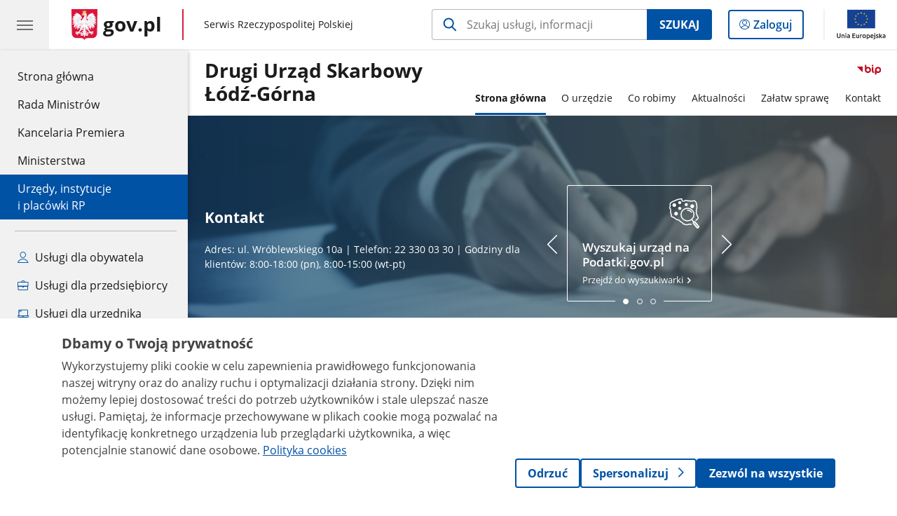

--- FILE ---
content_type: text/html;charset=UTF-8
request_url: https://www.gov.pl/web/drugi-us-lodz-gorna
body_size: 8710
content:
<!DOCTYPE html>
<html lang="pl-PL" class="no-js ">
<head>
<title>Strona główna - Drugi Urząd Skarbowy Łódź-Górna - Portal Gov.pl</title>
<meta charset="utf-8"/>
<meta content="initial-scale=1.0, width=device-width" name="viewport">
<meta property="govpl:site_published" content="true"/>
<meta name="msvalidate.01" content="D55ECD200B1844DB56EFBA4DA551CF8D"/>
<meta property="og:site_name" content="Drugi Urząd Skarbowy Łódź-Górna"/>
<meta property="og:url" content="https://www.gov.pl/web/drugi-us-lodz-gorna"/>
<meta property="og:title"
content="Strona główna - Drugi Urząd Skarbowy Łódź-Górna - Portal Gov.pl"/>
<meta property="og:type" content="website"/>
<meta property="og:image" content="https://www.gov.pl/img/fb_share_ogp.jpg"/>
<meta property="og:description" content=""/>
<meta name="twitter:description" content=""/>
<meta name="twitter:image" content="https://www.gov.pl/img/fb_share_ogp.jpg"/>
<meta name="twitter:card" content="summary_large_image">
<meta name="twitter:title"
content="Strona główna - Drugi Urząd Skarbowy Łódź-Górna - Portal Gov.pl"/>
<meta property="govpl:site_hash" content="36192d14-1ffe-93cd-802a-d7c8981f995a"/>
<meta property="govpl:site_path" content="/web/drugi-us-lodz-gorna"/>
<meta property="govpl:active_menu_item" content="units_catalog"/>
<meta property="govpl:search_scope" content="drugi-us-lodz-gorna"/>
<link rel="icon" type="image/png" href="/img/icons/favicon-16x16.png"
sizes="16x16">
<link rel="icon" type="image/png" href="/img/icons/favicon-32x32.png"
sizes="32x32">
<link rel="icon" type="image/png" href="/img/icons/favicon-96x96.png"
sizes="96x96">
<link rel="stylesheet" type="text/css" href="/fonts/font-awesome.min.css">
<link rel="stylesheet" type="text/css" href="/css/vendors/jquery-ui-1.13.2-smoothness.min.css">
<link rel="stylesheet" type="text/css" href="/css/vendors/modaal.min.css">
<link rel="stylesheet" type="text/css" href="/css/vendors/vue-select-3.20.4.css">
<link rel="stylesheet" type="text/css" href="/css/govpl_template.css">
<link rel="stylesheet" type="text/css" href="/css/main-92f57e92192.css">
<!--[if lt IE 9]>
<script src="/scripts/polyfills/html5shiv-3.7.3.min.js"></script>
<![endif]-->
<script src="/scripts/polyfills/modernizr-custom.js"></script>
<script src="/scripts/polyfills/polyfills.js"></script>
<script src="/scripts/vendors/jquery-3.7.1.min.js"></script>
<script src="/scripts/vendors/jquery-ui-1.13.2.min.js"></script>
<script src="/scripts/vendors/modaal.min.js"></script>
<script src="/scripts/vendors/b_util.js"></script>
<script src="/scripts/vendors/b_tab_orginal.js"></script>
<script src="/scripts/vendors/validate.min.js"></script>
<script src="/scripts/gov_context.js?locale=pl_PL"></script>
<script src="/scripts/accordion.js"></script>
<script src="/scripts/govpl.js"></script>
<script src="/scripts/bundle-ad01fcbbbda.js"></script>
<script src="/scripts/utils.js"></script>
<!-- Matomo Tag Manager -->
<script>
var _mtm = window._mtm = window._mtm || [];
_mtm.push({'mtm.startTime': (new Date().getTime()), 'event': 'mtm.Start'});
var d=document, g=d.createElement('script'), s=d.getElementsByTagName('script')[0];
g.async=true; g.src='https://matomo.www.gov.pl/analytics/js/container_68lYTZ79.js';
s.parentNode.insertBefore(g,s);
</script>
<!-- End Matomo Tag Manager -->
</head>
<body id="body"
class="">
<nav class="quick-access-nav">
<ul>
<li><a href="#Banner-glowny">Przejdź do sekcji Banner główny</a></li>
<li><a href="#Aktualnosci-lodzkiej-KAS">Przejdź do sekcji Aktualności łódzkiej KAS</a></li>
<li><a href="#Uslugi-i-informacje">Przejdź do sekcji Usługi i informacje</a></li>
<li><a href="#Informacje-publiczne">Przejdź do sekcji Informacje publiczne</a></li>
<li><a href="#footer-contact">Przejdź do sekcji Kontakt</a></li>
<li><a href="#footer-links">Przejdź do sekcji Stopka gov.pl</a></li>
</ul>
</nav>
<header class="govpl">
<nav id="gov-menu-nav">
<button class="govpl__menu-opener" aria-controls="gov-menu" aria-expanded="false" aria-label="Menu główne GOV. Pokaż nawigację.">
<span class="govpl__menu-opener__hamburger">
<span></span>
<span></span>
<span></span>
</span>
</button>
<div id="gov-menu" class="govpl-menu">
<div class="govpl-menu__container" tabindex="-1">
<div class="govpl-menu__section hide-desk">
<ul>
<li>
<a href="https://www.mobywatel.gov.pl/mObywatel"
id="govpl-i-my_gov"
>
<i class="gov-icon gov-icon--account"></i>
<span class="sr-only">Logowanie do panelu</span>mObywatel
</a>
</li>
</ul>
</div>
<div class="govpl-menu__section ">
<ul>
<li>
<a href="https://www.gov.pl/"
id="govpl-i-gov_home"
>
Strona główna <span class="sr-only">gov.pl</span>
</a>
</li>
<li>
<a href="/web/gov/rada-ministrow"
id="govpl-i-council_of_ministers"
>
Rada Ministrów
</a>
</li>
<li>
<a href="https://gov.pl/premier"
id="govpl-i-prime_minister"
>
Kancelaria Premiera
</a>
</li>
<li>
<a href="/web/gov/ministerstwa"
id="govpl-i-ministries"
>
Ministerstwa
</a>
</li>
<li>
<a href="/web/gov/katalog-jednostek"
class="active"
id="govpl-i-units_catalog"
>
Urzędy, instytucje</br>i placówki RP
</a>
</li>
</ul>
</div>
<div class="govpl-menu__section ">
<ul>
<li>
<a href="/web/gov/uslugi-dla-obywatela"
aria-label="Zobacz wszystkie usługi dla obywatela"
id="govpl-i-services_for_citizens"
>
<i class="gov-icon gov-icon--citizen"></i>
Usługi dla obywatela
</a>
</li>
<li>
<a href="/web/gov/uslugi-dla-przedsiebiorcy"
aria-label="Zobacz wszystkie usługi dla przedsiębiorcy"
id="govpl-i-services_for_business"
>
<i class="gov-icon gov-icon--business"></i>
Usługi dla przedsiębiorcy
</a>
</li>
<li>
<a href="/web/gov/uslugi-dla-urzednika"
aria-label="Zobacz wszystkie usługi dla urzędnika"
id="govpl-i-services_for_officials"
>
<i class="gov-icon gov-icon--official"></i>
Usługi dla urzędnika
</a>
</li>
<li>
<a href="/web/gov/uslugi-dla-rolnika"
aria-label="Zobacz wszystkie usługi dla rolnika"
id="govpl-i-services_for_farmers"
>
<i class="gov-icon gov-icon--citizen"></i>
Usługi dla rolnika
</a>
</li>
</ul>
</div>
<div class="govpl-menu__section govpl-menu__section--secondary">
<ul>
<li>
<a href="https://www.gov.pl/web/profilzaufany"
id="govpl-i-profil_zaufany"
>
Profil zaufany
</a>
</li>
<li>
<a href="/web/baza-wiedzy"
id="govpl-i-baza_wiedzy"
>
Baza wiedzy
</a>
</li>
<li>
<a href="https://www.gov.pl/web/sluzbacywilna"
id="govpl-i-civil_service"
>
Serwis Służby Cywilnej
</a>
</li>
<li>
<a href="https://www.gov.pl/ua"
id="govpl-i-ukraina"
>
<img alt="flaga" height="16" src="/photo/a6631d28-8291-4474-b530-32864664800e" width="24" /><span lang="uk-UA">&nbsp;Сайт для громадян України &ndash;</span>Serwis dla obywateli Ukrainy
</a>
</li>
</ul>
</div>
<button class="govpl-menu__close">Zamknij menu GOV.pl</button>
</div></div>
</nav>
<nav id="top-bar-nav" class="govpl__top-bar">
<h1 class="govpl__header">
<a class="govpl__logotype govpl-logo" href="https://www.gov.pl/" aria-label="Strona główna gov.pl">
<span class="govpl__portal-short-name ">gov.pl</span>
</a>
<span class="govpl__portal-name ">
<span class="sr-only">gov.pl</span>
Serwis Rzeczypospolitej Polskiej
</span>
</h1>
<form class="govpl__search search-form--strong-focus form govpl__search--search-right-button"
action="https://www.gov.pl/web/gov/szukaj"
method="GET">
<input type="hidden" name="scope" value="drugi-us-lodz-gorna"/>
<div class="search-right-button">
<input id="gov-query"
name="query"
placeholder="Szukaj usługi, informacji"
autocomplete="off"
aria-label="Szukaj w Drugi Urząd Skarbowy Łódź-Górna"
class="search-right-button__input"
type="text">
<button type="submit" class="search-right-button__submit btn btn-primary">
Szukaj
</button>
</div>
</form>
<a class="govpl__search-link" href="https://www.gov.pl/web/gov/szukaj"><span class="loupe"></span><span class="sr-only">przejdź do wyszukiwarki</span></a>
<a class="govpl__panel-login btn btn-secondary" href="https://www.mobywatel.gov.pl/mObywatel">
<span class="sr-only">Logowanie do panelu</span>Zaloguj
</a>
<span class="govpl__separator"></span>
<img src="/img/icons/eu/eu-center-pl.svg" class="govpl__eu-logo" alt="Logotyp Unii Europejskiej">
</nav>
</header>
<div class="govpl-spacer"></div>
<header class="page-header">
<div class="main-container">
<div>
<div class="header-links">
<div class="icons">
<div class="bip">
<a href="/web/drugi-us-lodz-gorna/mapa-strony?show-bip=true">
<img src="/img/bip_simple.svg" alt="Logo Biuletynu Informacji Publicznej" height="25"/>
</a>
</div>
</div>
</div>
<h1 class="unit-h1">
<a href="/web/drugi-us-lodz-gorna">Drugi Urząd Skarbowy Łódź-Górna</a>
</h1>
<nav id="unit-menu" aria-label="Menu główne">
<button id="unit-menu-toggle" aria-haspopup="true" aria-expanded="false">MENU<i></i></button>
<ul id="unit-menu-list">
<li>
<a href="/web/drugi-us-lodz-gorna/strona-glowna"
class="active" aria-current="page">Strona główna</a>
</li>
<li id="unit-submenu-1" class="has-child unit-list-item">
<a href="/web/drugi-us-lodz-gorna/o-urzedzie" class="unit-submenu-desktop" >
O urzędzie
</a>
<button class="unit-submenu-mobile unit-submenu-toggle " aria-haspopup="true" aria-expanded="false">
<span class="menu-open">O urzędzie</span>
</button>
<ul id="unit-submenu-list-1" class="unit-submenu-list">
<li>
<a href="/web/drugi-us-lodz-gorna/informacje"
>Informacje o urzędzie</a>
</li>
<li>
<a href="/web/drugi-us-lodz-gorna/kierownictwo"
>Kierownictwo</a>
</li>
<li>
<a href="/web/drugi-us-lodz-gorna/struktura-organizacyjna"
>Struktura organizacyjna</a>
</li>
<li>
<a href="/web/drugi-us-lodz-gorna/kariera"
>Kariera</a>
</li>
<li>
<a href="/web/drugi-us-lodz-gorna/zasieg-terytorialny"
>Zasięg terytorialny</a>
</li>
<li>
<a href="/web/drugi-us-lodz-gorna/status-prawny"
>Status prawny</a>
</li>
<li>
<a href="/web/drugi-us-lodz-gorna/kontrola-zarzadcza"
>Kontrola zarządcza</a>
</li>
<li>
<a href="/web/drugi-us-lodz-gorna/kontrole"
>Kontrole przeprowadzone w Drugim Urzędzie Skarbowym Łódź-Górna</a>
</li>
<li>
<a href="/web/drugi-us-lodz-gorna/zamowienia-publiczne"
>Zamówienia publiczne</a>
</li>
<li>
<a href="/web/drugi-us-lodz-gorna/obwieszczenia-licytacje"
>Obwieszczenia o licytacjach</a>
</li>
</ul>
</li>
<li id="unit-submenu-2" class="has-child unit-list-item">
<a href="/web/drugi-us-lodz-gorna/co-robimy" class="unit-submenu-desktop" >
Co robimy
</a>
<button class="unit-submenu-mobile unit-submenu-toggle " aria-haspopup="true" aria-expanded="false">
<span class="menu-open">Co robimy</span>
</button>
<ul id="unit-submenu-list-2" class="unit-submenu-list">
<li>
<a href="/web/drugi-us-lodz-gorna/rejestry-archiwa"
>Rejestry i archiwa</a>
</li>
<li>
<a href="/web/drugi-us-lodz-gorna/pomoc-publiczna"
>Pomoc publiczna</a>
</li>
</ul>
</li>
<li id="unit-submenu-3" class="has-child unit-list-item">
<a href="/web/drugi-us-lodz-gorna/aktualnosci" class="unit-submenu-desktop" >
Aktualności
</a>
<button class="unit-submenu-mobile unit-submenu-toggle " aria-haspopup="true" aria-expanded="false">
<span class="menu-open">Aktualności</span>
</button>
<ul id="unit-submenu-list-3" class="unit-submenu-list">
<li>
<a href="/web/drugi-us-lodz-gorna/wiadomosci"
>Wiadomości</a>
</li>
<li>
<a href="/web/drugi-us-lodz-gorna/srody-z-ksef"
>Środy z KSeF</a>
</li>
</ul>
</li>
<li id="unit-submenu-4" class="has-child unit-list-item">
<a href="/web/drugi-us-lodz-gorna/zalatw-sprawe" class="unit-submenu-desktop" >
Załatw sprawę
</a>
<button class="unit-submenu-mobile unit-submenu-toggle " aria-haspopup="true" aria-expanded="false">
<span class="menu-open">Załatw sprawę</span>
</button>
<ul id="unit-submenu-list-4" class="unit-submenu-list">
<li>
<a href="/web/drugi-us-lodz-gorna/jak-zalatwic-sprawe"
>Jak załatwić sprawę</a>
</li>
<li>
<a href="/web/drugi-us-lodz-gorna/umow-wizyte-w-urzedzie-skarbowym"
>Umów wizytę w urzędzie skarbowym</a>
</li>
<li>
<a href="/web/drugi-us-lodz-gorna/mandaty-karne"
>Mandaty karne</a>
</li>
<li>
<a href="/web/drugi-us-lodz-gorna/skargi-wnioski-petycje"
>Skargi, wnioski i petycje</a>
</li>
<li>
<a href="/web/drugi-us-lodz-gorna/uslugi-tlumacza-jezyka-migowego"
>Skorzystaj z usługi tłumacza języka migowego</a>
</li>
<li>
<a href="/web/drugi-us-lodz-gorna/udostepnianie-informacji-publicznej"
>Zasady udostępniania informacji publicznej</a>
</li>
<li>
<a href="/web/drugi-us-lodz-gorna/zglos-nieprawidlowosc2"
>Zgłoś nieprawidłowość</a>
</li>
</ul>
</li>
<li id="unit-submenu-5" class="has-child unit-list-item">
<a href="/web/drugi-us-lodz-gorna/kontakt" class="unit-submenu-desktop" >
Kontakt
</a>
<button class="unit-submenu-mobile unit-submenu-toggle " aria-haspopup="true" aria-expanded="false">
<span class="menu-open">Kontakt</span>
</button>
<ul id="unit-submenu-list-5" class="unit-submenu-list">
<li>
<a href="/web/drugi-us-lodz-gorna/dane-teleadresowe"
>Dane teleadresowe</a>
</li>
<li>
<a href="/web/drugi-us-lodz-gorna/dla-mediow"
>Dla mediów</a>
</li>
<li>
<a href="/web/drugi-us-lodz-gorna/dostepnosc"
>Dostępność</a>
</li>
<li>
<a href="/web/drugi-us-lodz-gorna/iod"
>Inspektor Ochrony Danych</a>
</li>
<li>
<a href="/web/drugi-us-lodz-gorna/numery-rachunkow-bankowych"
>Numery rachunków bankowych</a>
</li>
<li>
<a href="/web/drugi-us-lodz-gorna/obsluga-jpkvat"
>Obsługa JPK_VAT</a>
</li>
<li>
<a href="/web/drugi-us-lodz-gorna/telefony"
>Telefony</a>
</li>
<li>
<a href="/web/drugi-us-lodz-gorna/e-puap"
>e-PUAP</a>
</li>
</ul>
</li>
<li id="menu-close"><button>Zamknij menu</button></li>
</ul>
</nav>
</div>
</div>
</header>
<main>
<div class="banner-promo" id="Banner-glowny" style="background-image: url('/photo/dad6bdfd-48b4-4fb3-9cd3-b8b7b886db18')">
<div class="main-container">
<div class="banner-promo__content">
<div class="banner-promo__text">
<h2>Kontakt</h2>
<p>Adres: ul. Wróblewskiego 10a | Telefon: 22 330 03 30 | Godziny dla klientów: 8:00-18:00 (pn), 8:00-15:00 (wt-pt)</p>
</div>
<div class="banner-promo__slider">
<div class="announcements__prev"></div>
<div class="announcements__wrapper js-slider">
<ul class="announcements__list">
<li class="announcements__element">
<div class="announcement__pic">
<img style="" src="/logo/35c33897-b912-4435-89d9-1315661ae0b3" alt="null">
</div>
<a href="https://www.podatki.gov.pl/wyszukiwarki/wyszukiwarka-teleadresowa-jednostek-kas/" tabindex="0">
<h3 class="title">Wyszukaj urząd na Podatki.gov.pl</h3>
Przejdź do wyszukiwarki
</a>
</li>
<li class="announcements__element">
<a href="https://www.podatki.gov.pl/" tabindex="0">
<h3 class="title">Podatki.gov.pl</h3>
Złóż zeznanie podatkowe przez internet
</a>
</li>
<li class="announcements__element">
<a href="https://www.gov.pl/web/kas" tabindex="0">
<h3 class="title">Krajowa Administracja Skarbowa</h3>
Odwiedź nas!
</a>
</li>
</ul>
<nav></nav>
</div>
<div class="announcements__next"></div>
</div>
</div>
</div>
</div>
<section >
<header class="sr-only">
<h2>Środy z KSeF</h2>
</header>
<a href="https://www.gov.pl/drugi-us-lodz-gorna/srody-z-ksef" title="Środy z KSeF" style="display: block; text-align: center; border: 1px solid #FFFFFF;"><img alt="Napis: Grafika 4 osoby trzymają w ręku laptopa lub telefon, po lewo napis Środy z KSeF." src=https://www.gov.pl/photo/6d31d2f3-f6fc-43f8-9c70-d0265ef67962 style="vertical-align: middle; max-width: 100%;"></a>
</section>
<section >
<header class="sr-only">
<h2>e-Korespondencja</h2>
</header>
<a href="https://www.podatki.gov.pl/e-urzad-skarbowy/"_blank" title="e-Korespondencja" style="display: block; text-align: center; border: 1px solid #FFFFFF;"><img alt="Grafika z tekstem: Wyraź zgodę na e-Korespondencję w e-Urzędzie Skarbowym. Załatwiaj sprawy podatkowe online. Podatki.gov.pl Kobieta siedząca przy komputerze." src=https://www.gov.pl/photo/329c2fc8-292c-490f-9a4a-3ae5769504eb style="vertical-align: middle; max-width: 100%;"></a>
</section>
<section id="Aktualnosci-lodzkiej-KAS" class="global-list art-prev art-prev--section art-prev--news-multi">
<header>
<h2>Aktualności łódzkiej KAS</h2>
</header>
<div class="form">
<div class="subjects-select-form">
<label for="region-select">Wybierz jednostkę<span class="sr-only">Naciśnij strzałkę w dół, aby wybrać odpowiednią pozycję. Dane zaktualizują się automatycznie.</span></label>
<div class="subjects-select-form-wrapper">
<select name="page-seemore-select" id="Aktualnosci-lodzkiej-KAS-page-seemore-select" class="page-seemore-select">
<option value="all">Wszystkie</option>
<option value="0">IAS w Łodzi</option>
<option value="1">Drugi US Łódź-Górna</option>
</select>
<a id="Aktualnosci-lodzkiej-KAS-go-to-page-btn" class="btn btn-primary">Przejdź do strony</a>
</div>
</div>
</div>
<div id="Aktualnosci-lodzkiej-KAS-previews-all" class="previews-wrapper">
<ul>
<li>
<a href="/web/ias-lodz/uwaga-oszusci-podszywaja-sie-pod-kas-i-zadaja-wplat-w-obcej-walucie">
<picture aria-hidden="true">
<source
media="(min-width: 0rem) and (max-width: 43.6875rem)"
sizes="calc(100vw - 2.2em)"
srcset="/photo/format/1b671d51-f908-4c02-961e-fc2e1aa53bef/resolution/700x295 700w,
/photo/format/1b671d51-f908-4c02-961e-fc2e1aa53bef/resolution/1044x440 1044w,
/photo/format/1b671d51-f908-4c02-961e-fc2e1aa53bef/resolution/1328x560 1328w" />
<source
media="(min-width: 43.75rem)"
sizes="(min-width: 93.75rem) 48rem,
(min-width: 80rem) 51vw,
(min-width: 62.5rem) 29.625rem,
(min-width: 43.75rem) 47vw"
srcset="/photo/format/1b671d51-f908-4c02-961e-fc2e1aa53bef/resolution/1460x616 1460w,
/photo/format/1b671d51-f908-4c02-961e-fc2e1aa53bef/resolution/950x401 950w,
/photo/format/1b671d51-f908-4c02-961e-fc2e1aa53bef/resolution/729x308 729w,
/photo/format/1b671d51-f908-4c02-961e-fc2e1aa53bef/resolution/700x295 700w,
/photo/format/1b671d51-f908-4c02-961e-fc2e1aa53bef/resolution/525x221 525w" />
<img alt="Zakapturzona osoba na ekranie komputera" src="/photo/format/1b671d51-f908-4c02-961e-fc2e1aa53bef/resolution/1920x810" />
</picture>
<div>
<div class="title">UWAGA: Oszuści podszywają się pod KAS i żądają wpłat w obcej walucie</div>
</div>
</a>
</li>
<li>
<a href="/web/ias-lodz/twoj-e-pit--od-15-lutego-beda-udostepnione-rozliczenia-pit">
<picture aria-hidden="true">
<source
media="(min-width: 0rem) and (max-width: 43.6875rem)"
sizes="calc(100vw - 2.2em)"
srcset="/photo/format/221dfc48-dd2f-42b5-9c8a-aa76e72349e5/resolution/700x295 700w,
/photo/format/221dfc48-dd2f-42b5-9c8a-aa76e72349e5/resolution/1044x440 1044w,
/photo/format/221dfc48-dd2f-42b5-9c8a-aa76e72349e5/resolution/1328x560 1328w" />
<source
media="(min-width: 43.75rem)"
sizes="(min-width: 93.75rem) 21.6875rem,
(min-width: 80rem) 23.6vw,
(min-width: 62.5rem) 29.625rem,
(min-width: 43.75rem) 47vw"
srcset="/photo/format/221dfc48-dd2f-42b5-9c8a-aa76e72349e5/resolution/950x401 950w,
/photo/format/221dfc48-dd2f-42b5-9c8a-aa76e72349e5/resolution/700x295 700w,
/photo/format/221dfc48-dd2f-42b5-9c8a-aa76e72349e5/resolution/525x221 525w" />
<img alt="Baner: na niebieskim tle biały napis Twój e-PIT" src="/photo/format/221dfc48-dd2f-42b5-9c8a-aa76e72349e5/resolution/1920x810" />
</picture>
<div>
<div class="title">Twój e-PIT - od 15 lutego będą udostępnione rozliczenia PIT</div>
</div>
</a>
</li>
<li>
<a href="/web/ias-lodz/komunikat-techniczny-dotyczacy-krajowego-systemu-e-faktur-ksef">
<picture aria-hidden="true">
<source
media="(min-width: 0rem) and (max-width: 43.6875rem)"
sizes="calc(100vw - 2.2em)"
srcset="/photo/format/8f9b7840-d107-41c3-9c4a-50058d905c6a/resolution/700x295 700w,
/photo/format/8f9b7840-d107-41c3-9c4a-50058d905c6a/resolution/1044x440 1044w,
/photo/format/8f9b7840-d107-41c3-9c4a-50058d905c6a/resolution/1328x560 1328w" />
<source
media="(min-width: 43.75rem)"
sizes="(min-width: 93.75rem) 21.6875rem,
(min-width: 80rem) 23.6vw,
(min-width: 62.5rem) 29.625rem,
(min-width: 43.75rem) 47vw"
srcset="/photo/format/8f9b7840-d107-41c3-9c4a-50058d905c6a/resolution/950x401 950w,
/photo/format/8f9b7840-d107-41c3-9c4a-50058d905c6a/resolution/700x295 700w,
/photo/format/8f9b7840-d107-41c3-9c4a-50058d905c6a/resolution/525x221 525w" />
<img alt="Biały napis Krajowy System e-Faktur na niebieskim tle" src="/photo/format/8f9b7840-d107-41c3-9c4a-50058d905c6a/resolution/1920x810" />
</picture>
<div>
<div class="title">Komunikat techniczny dotyczący Krajowego Systemu e-Faktur (KSeF)</div>
</div>
</a>
</li>
</ul>
</div>
<div id="Aktualnosci-lodzkiej-KAS-previews-0" class="previews-wrapper">
<ul>
<li>
<a href="/web/ias-lodz/uwaga-oszusci-podszywaja-sie-pod-kas-i-zadaja-wplat-w-obcej-walucie">
<picture aria-hidden="true">
<source
media="(min-width: 0rem) and (max-width: 43.6875rem)"
sizes="calc(100vw - 2.2em)"
srcset="/photo/format/1b671d51-f908-4c02-961e-fc2e1aa53bef/resolution/700x295 700w,
/photo/format/1b671d51-f908-4c02-961e-fc2e1aa53bef/resolution/1044x440 1044w,
/photo/format/1b671d51-f908-4c02-961e-fc2e1aa53bef/resolution/1328x560 1328w" />
<source
media="(min-width: 43.75rem)"
sizes="(min-width: 93.75rem) 48rem,
(min-width: 80rem) 51vw,
(min-width: 62.5rem) 29.625rem,
(min-width: 43.75rem) 47vw"
srcset="/photo/format/1b671d51-f908-4c02-961e-fc2e1aa53bef/resolution/1460x616 1460w,
/photo/format/1b671d51-f908-4c02-961e-fc2e1aa53bef/resolution/950x401 950w,
/photo/format/1b671d51-f908-4c02-961e-fc2e1aa53bef/resolution/729x308 729w,
/photo/format/1b671d51-f908-4c02-961e-fc2e1aa53bef/resolution/700x295 700w,
/photo/format/1b671d51-f908-4c02-961e-fc2e1aa53bef/resolution/525x221 525w" />
<img alt="Zakapturzona osoba na ekranie komputera" src="/photo/format/1b671d51-f908-4c02-961e-fc2e1aa53bef/resolution/1920x810" />
</picture>
<div>
<div class="title">UWAGA: Oszuści podszywają się pod KAS i żądają wpłat w obcej walucie</div>
</div>
</a>
</li>
<li>
<a href="/web/ias-lodz/twoj-e-pit--od-15-lutego-beda-udostepnione-rozliczenia-pit">
<picture aria-hidden="true">
<source
media="(min-width: 0rem) and (max-width: 43.6875rem)"
sizes="calc(100vw - 2.2em)"
srcset="/photo/format/221dfc48-dd2f-42b5-9c8a-aa76e72349e5/resolution/700x295 700w,
/photo/format/221dfc48-dd2f-42b5-9c8a-aa76e72349e5/resolution/1044x440 1044w,
/photo/format/221dfc48-dd2f-42b5-9c8a-aa76e72349e5/resolution/1328x560 1328w" />
<source
media="(min-width: 43.75rem)"
sizes="(min-width: 93.75rem) 21.6875rem,
(min-width: 80rem) 23.6vw,
(min-width: 62.5rem) 29.625rem,
(min-width: 43.75rem) 47vw"
srcset="/photo/format/221dfc48-dd2f-42b5-9c8a-aa76e72349e5/resolution/950x401 950w,
/photo/format/221dfc48-dd2f-42b5-9c8a-aa76e72349e5/resolution/700x295 700w,
/photo/format/221dfc48-dd2f-42b5-9c8a-aa76e72349e5/resolution/525x221 525w" />
<img alt="Baner: na niebieskim tle biały napis Twój e-PIT" src="/photo/format/221dfc48-dd2f-42b5-9c8a-aa76e72349e5/resolution/1920x810" />
</picture>
<div>
<div class="title">Twój e-PIT - od 15 lutego będą udostępnione rozliczenia PIT</div>
</div>
</a>
</li>
<li>
<a href="/web/ias-lodz/komunikat-techniczny-dotyczacy-krajowego-systemu-e-faktur-ksef">
<picture aria-hidden="true">
<source
media="(min-width: 0rem) and (max-width: 43.6875rem)"
sizes="calc(100vw - 2.2em)"
srcset="/photo/format/8f9b7840-d107-41c3-9c4a-50058d905c6a/resolution/700x295 700w,
/photo/format/8f9b7840-d107-41c3-9c4a-50058d905c6a/resolution/1044x440 1044w,
/photo/format/8f9b7840-d107-41c3-9c4a-50058d905c6a/resolution/1328x560 1328w" />
<source
media="(min-width: 43.75rem)"
sizes="(min-width: 93.75rem) 21.6875rem,
(min-width: 80rem) 23.6vw,
(min-width: 62.5rem) 29.625rem,
(min-width: 43.75rem) 47vw"
srcset="/photo/format/8f9b7840-d107-41c3-9c4a-50058d905c6a/resolution/950x401 950w,
/photo/format/8f9b7840-d107-41c3-9c4a-50058d905c6a/resolution/700x295 700w,
/photo/format/8f9b7840-d107-41c3-9c4a-50058d905c6a/resolution/525x221 525w" />
<img alt="Biały napis Krajowy System e-Faktur na niebieskim tle" src="/photo/format/8f9b7840-d107-41c3-9c4a-50058d905c6a/resolution/1920x810" />
</picture>
<div>
<div class="title">Komunikat techniczny dotyczący Krajowego Systemu e-Faktur (KSeF)</div>
</div>
</a>
</li>
</ul>
</div>
<div id="Aktualnosci-lodzkiej-KAS-previews-1" class="previews-wrapper">
<ul>
<li>
<a href="/web/drugi-us-lodz-gorna/srody-z-ksef--ksef-w-pigulce3">
<picture aria-hidden="true">
<source
media="(min-width: 0rem) and (max-width: 43.6875rem)"
sizes="calc(100vw - 2.2em)"
srcset="/photo/format/6baee991-85ef-47a4-8515-09d8b80e67ef/resolution/700x295 700w,
/photo/format/6baee991-85ef-47a4-8515-09d8b80e67ef/resolution/1044x440 1044w,
/photo/format/6baee991-85ef-47a4-8515-09d8b80e67ef/resolution/1328x560 1328w" />
<source
media="(min-width: 43.75rem)"
sizes="(min-width: 93.75rem) 48rem,
(min-width: 80rem) 51vw,
(min-width: 62.5rem) 29.625rem,
(min-width: 43.75rem) 47vw"
srcset="/photo/format/6baee991-85ef-47a4-8515-09d8b80e67ef/resolution/1460x616 1460w,
/photo/format/6baee991-85ef-47a4-8515-09d8b80e67ef/resolution/950x401 950w,
/photo/format/6baee991-85ef-47a4-8515-09d8b80e67ef/resolution/729x308 729w,
/photo/format/6baee991-85ef-47a4-8515-09d8b80e67ef/resolution/700x295 700w,
/photo/format/6baee991-85ef-47a4-8515-09d8b80e67ef/resolution/525x221 525w" />
<img alt="Biało - czerwony napis KSeF w pigułce na granatowym tle" src="/photo/format/6baee991-85ef-47a4-8515-09d8b80e67ef/resolution/1920x810" />
</picture>
<div>
<div class="title">Środy z KSeF - KSeF w pigułce</div>
</div>
</a>
</li>
<li>
<a href="/web/drugi-us-lodz-gorna/dni-otwarte-z-ksef">
<picture aria-hidden="true">
<source
media="(min-width: 0rem) and (max-width: 43.6875rem)"
sizes="calc(100vw - 2.2em)"
srcset="/photo/format/43ed03b0-3279-4f93-9b7e-047a40a7a73e/resolution/700x295 700w,
/photo/format/43ed03b0-3279-4f93-9b7e-047a40a7a73e/resolution/1044x440 1044w,
/photo/format/43ed03b0-3279-4f93-9b7e-047a40a7a73e/resolution/1328x560 1328w" />
<source
media="(min-width: 43.75rem)"
sizes="(min-width: 93.75rem) 21.6875rem,
(min-width: 80rem) 23.6vw,
(min-width: 62.5rem) 29.625rem,
(min-width: 43.75rem) 47vw"
srcset="/photo/format/43ed03b0-3279-4f93-9b7e-047a40a7a73e/resolution/950x401 950w,
/photo/format/43ed03b0-3279-4f93-9b7e-047a40a7a73e/resolution/700x295 700w,
/photo/format/43ed03b0-3279-4f93-9b7e-047a40a7a73e/resolution/525x221 525w" />
<img alt="Biało - czerwony napis Krajowy System eFaktur. Tu wystawiasz, odbierasz, przechowujesz faktury. Dni otwarte z KSeF na granatowym tle" src="/photo/format/43ed03b0-3279-4f93-9b7e-047a40a7a73e/resolution/1920x810" />
</picture>
<div>
<div class="title">Dni otwarte z KSeF</div>
</div>
</a>
</li>
</ul>
</div>
<pre id="Aktualnosci-lodzkiej-KAS-seeMoreLinksListData" class="hide">[{"title":"Wiadomości","url":"/web/ias-lodz/wiadomosci","description":"IAS w Łodzi"},{"title":"Wiadomości","url":"/web/drugi-us-lodz-gorna/wiadomosci","description":"Drugi US Łódź-Górna"}]</pre>
<script src="/scripts/slider_multiload.js"></script>
</section>
<section class="slider-wrapper">
<div class="announcements__carousel slider-carousel-mobile">
<ul class="announcements__list announcements__list--carousel-mobile">
<li class="announcements__element announcements__element--carousel lcm-mobile lcm-3">
<a href="/web/drugi-us-lodz-gorna/zalatw-sprawe2" class="link--main">
<img src="/logo/3115563d-9963-4e43-90a4-5b6a5f7287fb" alt="Załatw sprawę">
</a>
</li><li class="announcements__element announcements__element--carousel lcm-mobile lcm-3">
<a href="/web/drugi-us-lodz-gorna/podatki" class="link--main">
<img src="/logo/64713bbe-18ea-4f6a-b85b-6126cf0885c0" alt="Uzyskaj informacje o podatkach">
</a>
</li><li class="announcements__element announcements__element--carousel lcm-mobile lcm-3">
<a href="/web/drugi-us-lodz-gorna/wizyta-us" class="link--main">
<img src="/logo/c21fe3d3-1177-412b-a69e-5fec208e55d2" alt="Umów wizytę w US">
</a>
</li>
</ul>
<nav></nav>
</div>
</section>
<section id="Uslugi-i-informacje" class="art-prev art-prev--section art-prev--links ">
<header>
<h2>Usługi i informacje</h2>
</header>
<ul>
<li class="">
<a href="https://www.podatki.gov.pl/">
<div class="header">
<div class="title">
podatki.gov.pl
</div>
</div>
<div class="intro">
Szukasz informacji o podatkach? Chcesz złożyć zeznanie podatkowe przez internet? Sprawdź!
</div>
</a>
</li>
<li class="">
<a href="https://www.podatki.gov.pl/e-urzad-skarbowy/">
<div class="header">
<div class="title">
e-Urząd Skarbowy
</div>
</div>
<div class="intro">
Portal umożliwia Ci załatwienie wielu spraw online - bez wychodzenia z domu, na dowolnym urządzeniu, 24/7
</div>
</a>
</li>
<li class="">
<a href="https://wizyta.podatki.gov.pl/">
<div class="header">
<div class="title">
Umów wizytę w US
</div>
</div>
<div class="intro">
Chcesz załatwić sprawę? Znajdź swój urząd skarbowy i wybierz wygodny termin!
</div>
</a>
</li>
<li class="">
<a href="https://www.podatki.gov.pl/uslugi-online/">
<div class="header">
<div class="title">
Usługi online - załatw sprawę z domu
</div>
</div>
<div class="intro">
Sprawdź, jakie sprawy z zakresu podatków i cła możesz załatwić online bez wychodzenia z domu.
</div>
</a>
</li>
<li class="">
<a href="https://etoll.gov.pl/">
<div class="header">
<div class="title">
e-TOLL
</div>
</div>
<div class="intro">
Chcesz opłacić swój przejazd pojazdem ciężkim na terenie kraju? Skorzystaj z systemu e-Toll!
</div>
</a>
</li>
<li class="">
<a href="https://granica.gov.pl/">
<div class="header">
<div class="title">
granica.gov.pl
</div>
</div>
<div class="intro">
Znajdziesz tu informacje o czasie oczekiwania na przejściach granicznych, zwrocie podatku VAT dla podróżnych i wiele więcej!
</div>
</a>
</li>
<li class="">
<a href="https://eureka.mf.gov.pl/">
<div class="header">
<div class="title">
System Informacji Celno-Skarbowej EUREKA
</div>
</div>
<div class="intro">
Zbiór informacji o prawie podatkowym i celnym, wypracowany przez specjalistów. Aktualne dane przydatne pracownikom i podatnikom!
</div>
</a>
</li>
<li class="">
<a href="https://puesc.gov.pl/">
<div class="header">
<div class="title">
Platforma Usług Elektronicznych Skarbowo-Celnych (PUESC)
</div>
</div>
<div class="intro">
Szukasz informacji o usługach skarbowo-celnych lub chcesz dowiedzieć się więcej o PUESC? Sprawdź!
</div>
</a>
</li>
</ul>
</section>
<section id="Informacje-publiczne" class="art-prev art-prev--section art-prev--links ">
<header>
<h2>Informacje publiczne</h2>
</header>
<ul>
<li class="">
<a href="/web/drugi-us-lodz-gorna/dla-mediow">
<div class="header">
<div class="title">
Dla mediów
</div>
</div>
</a>
</li>
<li class="">
<a href="/web/drugi-us-lodz-gorna/udostepnianie-informacji-publicznej">
<div class="header">
<div class="title">
Uzyskaj informację publiczną
</div>
</div>
</a>
</li>
<li class="">
<a href="/web/drugi-us-lodz-gorna/numery-rachunkow-bankowych">
<div class="header">
<div class="title">
Numery rachunków bankowych
</div>
</div>
</a>
</li>
<li class="">
<a href="/web/drugi-us-lodz-gorna/zamowienia-publiczne">
<div class="header">
<div class="title">
Zamówienia publiczne
</div>
</div>
</a>
</li>
<li class="">
<a href="/web/drugi-us-lodz-gorna/kariera">
<div class="header">
<div class="title">
Kariera
</div>
</div>
</a>
</li>
</ul>
</section>
<pre id="pageMetadata" class="hide">{"register":{"columns":[]}}</pre>
</main>
<footer class="footer">
<div class="main-container">
<div class="ministry-section" id="footer-contact">
<h2><span class="sr-only">stopka</span> Drugi Urząd Skarbowy Łódź-Górna</h2>
<div class="contact">
<div class="address-column">
<h3>ADRES</h3>
<address>
<p>ul. Wróblewskiego 10 a</p>
<p>93-578 Łódź</p>
<p>NIP 7291961304</p>
<p>Regon </p>
</address>
</div>
<div class="help_line-social_media-column">
<div class="help-line">
<h3>KONTAKT</h3>
<p>
Skontaktuj się z nami<br>
<a href="tel:"
aria-label="Infolinia. Numer telefonu: ">
</a>
</p>
<p>
Infolinia dla Obywatela<br>
<a href="tel:22 330 03 30"
aria-label="Infolinia. Numer telefonu: 22.3 3 0.0 3.3 0">
22 330 03 30
</a>
</p>
<p class="open-hours">Czynna w dni robocze<br>w godzinach 8:00-18:00 (pn), 8:00-15:00 (wt-pt)</p>
</div>
<div class="social-media">
<h3>MEDIA SPOŁECZNOŚCIOWE:</h3>
<ul>
<li>
<a class="youtube" target="_blank"
title="Otworzy się w nowej karcie" href="https://www.youtube.com/c/KrajowaAdministracjaSkarbowa">
<img src="/img/icons/social/svg/youtube.svg" alt="Kanał Drugi Urząd Skarbowy Łódź-Górna na YouTube" class="normal" />
<img src="/img/icons/social/svg/youtube-color.svg" alt="" class="hover" />
</a>
</li>
<li>
<a class="twitter" target="_blank"
title="Otworzy się w nowej karcie" href="https://twitter.com/kas_gov_pl ">
<img src="/img/icons/social/svg/twitter.svg" alt="Konto Drugi Urząd Skarbowy Łódź-Górna na X" class="normal" />
<img src="/img/icons/social/svg/twitter-color.svg" alt="" class="hover" />
</a>
</li>
<li>
<a class="twitter" target="_blank"
title="Otworzy się w nowej karcie" href="https://x.com/KAS_Lodz_">
<img src="/img/icons/social/svg/twitter.svg" alt="Konto Drugi Urząd Skarbowy Łódź-Górna na X" class="normal" />
<img src="/img/icons/social/svg/twitter-color.svg" alt="" class="hover" />
</a>
</li>
</ul>
</div>
</div>
</div>
<div class="shortcuts ">
<h3 class="js-toggle-shortcuts" tabindex="0" aria-exapanded="false">Na skróty</h3>
<ul>
<li><a href="https://www.archiwum.lodzkie.kas.gov.pl/drugi-urzad-skarbowy-lodz-gorna" >Archiwum BIP</a></li>
<li><a href="https://epuap.gov.pl/wps/portal" >ePUAP</a></li>
<li><a href="https://gov.pl/drugi-us-lodz-gorna/kontakt" >Kontakt</a></li>
<li><a href="https://www.gov.pl/web/ias-lodz/klauzula-informacyjna-izby-administracji-skarbowej-w-lodzi-rodo" >Klauzula informacyjna Dyrektora Izby Administracji Skarbowej w Łodzi</a></li>
<li><a href="https://www.gov.pl/web/drugi-us-lodz-gorna/deklaracja-dostepnosci" >Deklaracja dostępności Drugiego Urzędu Skarbowego Łódź-Górna</a></li>
<li><a href="https://www.gov.pl/web/drugi-us-lodz-gorna/dostepnosc" >Dostępność</a></li>
<li><a href="https://www.gov.pl/web/drugi-us-lodz-gorna/instrukcja" >Instrukcja</a></li>
<li><a href="https://www.gov.pl/web/ias-lodz/redakcja-bip" >Redakcja BIP</a></li>
</ul>
</div>
<div style="clear:both"></div>
</div>
<h2 class="sr-only">stopka gov.pl</h2>
<div class="links" id="footer-links">
<a href="https://www.gov.pl/" class="logo">
<img src="/img/icons/godlo-12.svg" alt="" width="30" aria-hidden="true">
<span class="sr-only">Strona główna <span class="sr-only">gov.pl</span></span> gov.pl
</a>
<ul>
<li><a href="/web/gov/polityka-dotyczaca-cookies">Polityka cookies</a></li>
<li><a href="https://www.gov.pl/web/sluzbacywilna">Służba cywilna</a></li>
<li><a href="https://www.gov.pl/web/profilzaufany">Profil zaufany</a></li>
<li><a href="https://www.gov.pl/bip">BIP</a></li>
<li><a href="/web/gov/prawa-autorskie">Prawa autorskie</a></li><li><a href="/web/gov/warunki-korzystania">Warunki korzystania</a></li><li><a href="http://mapy.geoportal.gov.pl">Geoportal</a></li>
<li><a href="/web/gov/deklaracja-dostepnosci-serwisu-govpl">Deklaracja dostępności serwisu Gov.pl</a></li>
<li><a href="#" id="manage-consent">Ustawienia prywatności</a></li>
</ul>
</div>
<div class="creative-commons">
<div class="emails">Strony dostępne w domenie www.gov.pl mogą zawierać adresy skrzynek mailowych. Użytkownik korzystający z odnośnika będącego adresem e-mail zgadza się na przetwarzanie jego danych (adres e-mail oraz dobrowolnie podanych danych w wiadomości) w celu przesłania odpowiedzi na przesłane pytania.
Szczegóły przetwarzania danych przez każdą z jednostek znajdują się w ich politykach przetwarzania danych osobowych.</div>
<div class="icons">
<span class="license-cc" aria-hidden="true"></span>
<span class="license-by" aria-hidden="true"></span>
</div>
<div class="text">Treści tekstowe publikowane w serwisie (z wyłączeniem treści audiowizualnych), są udostępniane na licencji typu Creative Commons: uznanie autorstwa - na tych samych warunkach 4.0 (CC BY-SA 4.0).
Materiały audiowizualne, w tym zdjęcia, materiały audio i wideo, są udostępniane na licencji typu Creative Commons: uznanie autorstwa użycie niekomercyjne - bez utworów zależnych 4.0 (CC BY-NC-ND 4.0), o ile nie jest to stwierdzone inaczej.
</div>
</div>
<div class="eu-logotypes eu-logotypes--footer">
<img src="/img/icons/eu/fe-pc-left-pl.svg" alt="Logo Funduszy Europejskich" class="eu-funds-logo">
<img src="/img/icons/eu/rp-left-pl.svg" alt="biało-czerwona flaga polska obok napis Rzeczpospolita Polska Logotyp" class="rp-logo">
<img src="/img/icons/eu/eu-efrp-left-pl.svg" alt="Logotyp Unii Europejskiej" class="eu-logo-left">
<img src="/img/icons/eu/eu-efrp-right-pl.svg" alt="Logotyp Unii Europejskiej" class="eu-logo-right">
</div>
</div>
</footer>
<script src="/scripts/body_end.js"></script>
<script src="/scripts/register_metadata.js"></script>
<script src="/scripts/zawbi_banner.js"></script>
<link rel="stylesheet" type="text/css" href="/css/zawbi_banner.css">
<script>
MatomoConsentSDK.init({
policyUrl: '/web/gov/polityka-dotyczaca-cookies',
cookieTableEnabled: false,
});
if (!window.location.pathname.includes('/web/gov/polityka-dotyczaca-cookies')) {
MatomoConsentSDK.showBanner();
}
document.getElementById('manage-consent').addEventListener('click', function(e){
e.preventDefault();
if (typeof showMatomoConsentBanner === 'function') {
showMatomoConsentBanner({ forceShow: true });
} else if (typeof MatomoConsentSDK !== 'undefined') {
MatomoConsentSDK.showBanner({ forceShow: true });
}
});
</script>
</body>
</html>

--- FILE ---
content_type: application/javascript
request_url: https://www.gov.pl/scripts/polyfills/modernizr-custom.js
body_size: 86631
content:
"use strict";

function _typeof(obj) { if (typeof Symbol === "function" && typeof Symbol.iterator === "symbol") { _typeof = function _typeof(obj) { return typeof obj; }; } else { _typeof = function _typeof(obj) { return obj && typeof Symbol === "function" && obj.constructor === Symbol && obj !== Symbol.prototype ? "symbol" : typeof obj; }; } return _typeof(obj); }

/*!
 * modernizr v3.13.0
 * Build https://modernizr.com/download?[base64]
 *
 * Copyright (c)
 *  Faruk Ates
 *  Paul Irish
 *  Alex Sexton
 *  Ryan Seddon
 *  Patrick Kettner
 *  Stu Cox
 *  Richard Herrera
 *  Veeck

 * MIT License
 */

/*
 * Modernizr tests which native CSS3 and HTML5 features are available in the
 * current UA and makes the results available to you in two ways: as properties on
 * a global `Modernizr` object, and as classes on the `<html>` element. This
 * information allows you to progressively enhance your pages with a granular level
 * of control over the experience.
*/
;

(function (scriptGlobalObject, window, document, undefined) {
  var tests = [];
  /**
   * ModernizrProto is the constructor for Modernizr
   *
   * @class
   * @access public
   */

  var ModernizrProto = {
    _version: '3.13.0',
    // Any settings that don't work as separate modules
    // can go in here as configuration.
    _config: {
      'classPrefix': '',
      'enableClasses': true,
      'enableJSClass': true,
      'usePrefixes': true
    },
    // Queue of tests
    _q: [],
    // Stub these for people who are listening
    on: function on(test, cb) {
      // I don't really think people should do this, but we can
      // safe guard it a bit.
      // -- NOTE:: this gets WAY overridden in src/addTest for actual async tests.
      // This is in case people listen to synchronous tests. I would leave it out,
      // but the code to *disallow* sync tests in the real version of this
      // function is actually larger than this.
      var self = this;
      setTimeout(function () {
        cb(self[test]);
      }, 0);
    },
    addTest: function addTest(name, fn, options) {
      tests.push({
        name: name,
        fn: fn,
        options: options
      });
    },
    addAsyncTest: function addAsyncTest(fn) {
      tests.push({
        name: null,
        fn: fn
      });
    }
  }; // Fake some of Object.create so we can force non test results to be non "own" properties.

  var Modernizr = function Modernizr() {};

  Modernizr.prototype = ModernizrProto; // Leak modernizr globally when you `require` it rather than force it here.
  // Overwrite name so constructor name is nicer :D

  Modernizr = new Modernizr();
  var classes = [];
  /**
   * is returns a boolean if the typeof an obj is exactly type.
   *
   * @access private
   * @function is
   * @param {*} obj - A thing we want to check the type of
   * @param {string} type - A string to compare the typeof against
   * @returns {boolean} true if the typeof the first parameter is exactly the specified type, false otherwise
   */

  function is(obj, type) {
    return _typeof(obj) === type;
  }

  ;
  /**
   * Run through all tests and detect their support in the current UA.
   *
   * @access private
   * @returns {void}
   */

  function testRunner() {
    var featureNames;
    var feature;
    var aliasIdx;
    var result;
    var nameIdx;
    var featureName;
    var featureNameSplit;

    for (var featureIdx in tests) {
      if (tests.hasOwnProperty(featureIdx)) {
        featureNames = [];
        feature = tests[featureIdx]; // run the test, throw the return value into the Modernizr,
        // then based on that boolean, define an appropriate className
        // and push it into an array of classes we'll join later.
        //
        // If there is no name, it's an 'async' test that is run,
        // but not directly added to the object. That should
        // be done with a post-run addTest call.

        if (feature.name) {
          featureNames.push(feature.name.toLowerCase());

          if (feature.options && feature.options.aliases && feature.options.aliases.length) {
            // Add all the aliases into the names list
            for (aliasIdx = 0; aliasIdx < feature.options.aliases.length; aliasIdx++) {
              featureNames.push(feature.options.aliases[aliasIdx].toLowerCase());
            }
          }
        } // Run the test, or use the raw value if it's not a function


        result = is(feature.fn, 'function') ? feature.fn() : feature.fn; // Set each of the names on the Modernizr object

        for (nameIdx = 0; nameIdx < featureNames.length; nameIdx++) {
          featureName = featureNames[nameIdx]; // Support dot properties as sub tests. We don't do checking to make sure
          // that the implied parent tests have been added. You must call them in
          // order (either in the test, or make the parent test a dependency).
          //
          // Cap it to TWO to make the logic simple and because who needs that kind of subtesting
          // hashtag famous last words

          featureNameSplit = featureName.split('.');

          if (featureNameSplit.length === 1) {
            Modernizr[featureNameSplit[0]] = result;
          } else {
            // cast to a Boolean, if not one already or if it doesnt exist yet (like inputtypes)
            if (!Modernizr[featureNameSplit[0]] || Modernizr[featureNameSplit[0]] && !(Modernizr[featureNameSplit[0]] instanceof Boolean)) {
              Modernizr[featureNameSplit[0]] = new Boolean(Modernizr[featureNameSplit[0]]);
            }

            Modernizr[featureNameSplit[0]][featureNameSplit[1]] = result;
          }

          classes.push((result ? '' : 'no-') + featureNameSplit.join('-'));
        }
      }
    }
  }

  ;
  /**
   * docElement is a convenience wrapper to grab the root element of the document
   *
   * @access private
   * @returns {HTMLElement|SVGElement} The root element of the document
   */

  var docElement = document.documentElement;
  /**
   * A convenience helper to check if the document we are running in is an SVG document
   *
   * @access private
   * @returns {boolean}
   */

  var isSVG = docElement.nodeName.toLowerCase() === 'svg';
  /**
   * setClasses takes an array of class names and adds them to the root element
   *
   * @access private
   * @function setClasses
   * @param {string[]} classes - Array of class names
   */
  // Pass in an and array of class names, e.g.:
  //  ['no-webp', 'borderradius', ...]

  function setClasses(classes) {
    var className = docElement.className;
    var classPrefix = Modernizr._config.classPrefix || '';

    if (isSVG) {
      className = className.baseVal;
    } // Change `no-js` to `js` (independently of the `enableClasses` option)
    // Handle classPrefix on this too


    if (Modernizr._config.enableJSClass) {
      var reJS = new RegExp('(^|\\s)' + classPrefix + 'no-js(\\s|$)');
      className = className.replace(reJS, '$1' + classPrefix + 'js$2');
    }

    if (Modernizr._config.enableClasses) {
      // Add the new classes
      if (classes.length > 0) {
        className += ' ' + classPrefix + classes.join(' ' + classPrefix);
      }

      if (isSVG) {
        docElement.className.baseVal = className;
      } else {
        docElement.className = className;
      }
    }
  }

  ;
  /**
   * hasOwnProp is a shim for hasOwnProperty that is needed for Safari 2.0 support
   *
   * @author kangax
   * @access private
   * @function hasOwnProp
   * @param {object} object - The object to check for a property
   * @param {string} property - The property to check for
   * @returns {boolean}
   */
  // hasOwnProperty shim by kangax needed for Safari 2.0 support

  var hasOwnProp;

  (function () {
    var _hasOwnProperty = {}.hasOwnProperty;
    /* istanbul ignore else */

    /* we have no way of testing IE 5.5 or safari 2,
     * so just assume the else gets hit */

    if (!is(_hasOwnProperty, 'undefined') && !is(_hasOwnProperty.call, 'undefined')) {
      hasOwnProp = function hasOwnProp(object, property) {
        return _hasOwnProperty.call(object, property);
      };
    } else {
      hasOwnProp = function hasOwnProp(object, property) {
        /* yes, this can give false positives/negatives, but most of the time we don't care about those */
        return property in object && is(object.constructor.prototype[property], 'undefined');
      };
    }
  })(); // _l tracks listeners for async tests, as well as tests that execute after the initial run


  ModernizrProto._l = {};
  /**
   * Modernizr.on is a way to listen for the completion of async tests. Being
   * asynchronous, they may not finish before your scripts run. As a result you
   * will get a possibly false negative `undefined` value.
   *
   * @memberOf Modernizr
   * @name Modernizr.on
   * @access public
   * @function on
   * @param {string} feature - String name of the feature detect
   * @param {Function} cb - Callback function returning a Boolean - true if feature is supported, false if not
   * @returns {void}
   * @example
   *
   * ```js
   * Modernizr.on('flash', function( result ) {
   *   if (result) {
   *    // the browser has flash
   *   } else {
   *     // the browser does not have flash
   *   }
   * });
   * ```
   */

  ModernizrProto.on = function (feature, cb) {
    // Create the list of listeners if it doesn't exist
    if (!this._l[feature]) {
      this._l[feature] = [];
    } // Push this test on to the listener list


    this._l[feature].push(cb); // If it's already been resolved, trigger it on next tick


    if (Modernizr.hasOwnProperty(feature)) {
      // Next Tick
      setTimeout(function () {
        Modernizr._trigger(feature, Modernizr[feature]);
      }, 0);
    }
  };
  /**
   * _trigger is the private function used to signal test completion and run any
   * callbacks registered through [Modernizr.on](#modernizr-on)
   *
   * @memberOf Modernizr
   * @name Modernizr._trigger
   * @access private
   * @function _trigger
   * @param {string} feature - string name of the feature detect
   * @param {Function|boolean} [res] - A feature detection function, or the boolean =
   * result of a feature detection function
   * @returns {void}
   */


  ModernizrProto._trigger = function (feature, res) {
    if (!this._l[feature]) {
      return;
    }

    var cbs = this._l[feature]; // Force async

    setTimeout(function () {
      var i, cb;

      for (i = 0; i < cbs.length; i++) {
        cb = cbs[i];
        cb(res);
      }
    }, 0); // Don't trigger these again

    delete this._l[feature];
  };
  /**
   * addTest allows you to define your own feature detects that are not currently
   * included in Modernizr (under the covers it's the exact same code Modernizr
   * uses for its own [feature detections](https://github.com/Modernizr/Modernizr/tree/master/feature-detects)).
   * Just like the official detects, the result
   * will be added onto the Modernizr object, as well as an appropriate className set on
   * the html element when configured to do so
   *
   * @memberOf Modernizr
   * @name Modernizr.addTest
   * @optionName Modernizr.addTest()
   * @optionProp addTest
   * @access public
   * @function addTest
   * @param {string|object} feature - The string name of the feature detect, or an
   * object of feature detect names and test
   * @param {Function|boolean} test - Function returning true if feature is supported,
   * false if not. Otherwise a boolean representing the results of a feature detection
   * @returns {object} the Modernizr object to allow chaining
   * @example
   *
   * The most common way of creating your own feature detects is by calling
   * `Modernizr.addTest` with a string (preferably just lowercase, without any
   * punctuation), and a function you want executed that will return a boolean result
   *
   * ```js
   * Modernizr.addTest('itsTuesday', function() {
   *  var d = new Date();
   *  return d.getDay() === 2;
   * });
   * ```
   *
   * When the above is run, it will set Modernizr.itstuesday to `true` when it is tuesday,
   * and to `false` every other day of the week. One thing to notice is that the names of
   * feature detect functions are always lowercased when added to the Modernizr object. That
   * means that `Modernizr.itsTuesday` will not exist, but `Modernizr.itstuesday` will.
   *
   *
   *  Since we only look at the returned value from any feature detection function,
   *  you do not need to actually use a function. For simple detections, just passing
   *  in a statement that will return a boolean value works just fine.
   *
   * ```js
   * Modernizr.addTest('hasjquery', 'jQuery' in window);
   * ```
   *
   * Just like before, when the above runs `Modernizr.hasjquery` will be true if
   * jQuery has been included on the page. Not using a function saves a small amount
   * of overhead for the browser, as well as making your code much more readable.
   *
   * Finally, you also have the ability to pass in an object of feature names and
   * their tests. This is handy if you want to add multiple detections in one go.
   * The keys should always be a string, and the value can be either a boolean or
   * function that returns a boolean.
   *
   * ```js
   * var detects = {
   *  'hasjquery': 'jQuery' in window,
   *  'itstuesday': function() {
   *    var d = new Date();
   *    return d.getDay() === 2;
   *  }
   * }
   *
   * Modernizr.addTest(detects);
   * ```
   *
   * There is really no difference between the first methods and this one, it is
   * just a convenience to let you write more readable code.
   */


  function addTest(feature, test) {
    if (_typeof(feature) === 'object') {
      for (var key in feature) {
        if (hasOwnProp(feature, key)) {
          addTest(key, feature[key]);
        }
      }
    } else {
      feature = feature.toLowerCase();
      var featureNameSplit = feature.split('.');
      var last = Modernizr[featureNameSplit[0]]; // Again, we don't check for parent test existence. Get that right, though.

      if (featureNameSplit.length === 2) {
        last = last[featureNameSplit[1]];
      }

      if (typeof last !== 'undefined') {
        // we're going to quit if you're trying to overwrite an existing test
        // if we were to allow it, we'd do this:
        //   var re = new RegExp("\\b(no-)?" + feature + "\\b");
        //   docElement.className = docElement.className.replace( re, '' );
        // but, no rly, stuff 'em.
        return Modernizr;
      }

      test = typeof test === 'function' ? test() : test; // Set the value (this is the magic, right here).

      if (featureNameSplit.length === 1) {
        Modernizr[featureNameSplit[0]] = test;
      } else {
        // cast to a Boolean, if not one already
        if (Modernizr[featureNameSplit[0]] && !(Modernizr[featureNameSplit[0]] instanceof Boolean)) {
          Modernizr[featureNameSplit[0]] = new Boolean(Modernizr[featureNameSplit[0]]);
        }

        Modernizr[featureNameSplit[0]][featureNameSplit[1]] = test;
      } // Set a single class (either `feature` or `no-feature`)


      setClasses([(!!test && test !== false ? '' : 'no-') + featureNameSplit.join('-')]); // Trigger the event

      Modernizr._trigger(feature, test);
    }

    return Modernizr; // allow chaining.
  } // After all the tests are run, add self to the Modernizr prototype


  Modernizr._q.push(function () {
    ModernizrProto.addTest = addTest;
  });
  /**
   * If the browsers follow the spec, then they would expose vendor-specific styles as:
   *   elem.style.WebkitBorderRadius
   * instead of something like the following (which is technically incorrect):
   *   elem.style.webkitBorderRadius
   *
   * WebKit ghosts their properties in lowercase but Opera & Moz do not.
   * Microsoft uses a lowercase `ms` instead of the correct `Ms` in IE8+
   *   erik.eae.net/archives/2008/03/10/21.48.10/
   *
   * More here: github.com/Modernizr/Modernizr/issues/issue/21
   *
   * @access private
   * @returns {string} The string representing the vendor-specific style properties
   */


  var omPrefixes = 'Moz O ms Webkit';
  var cssomPrefixes = ModernizrProto._config.usePrefixes ? omPrefixes.split(' ') : [];
  ModernizrProto._cssomPrefixes = cssomPrefixes;
  /**
   * atRule returns a given CSS property at-rule (eg @keyframes), possibly in
   * some prefixed form, or false, in the case of an unsupported rule
   *
   * @memberOf Modernizr
   * @name Modernizr.atRule
   * @optionName Modernizr.atRule()
   * @optionProp atRule
   * @access public
   * @function atRule
   * @param {string} prop - String name of the @-rule to test for
   * @returns {string|boolean} The string representing the (possibly prefixed)
   * valid version of the @-rule, or `false` when it is unsupported.
   * @example
   * ```js
   *  var keyframes = Modernizr.atRule('@keyframes');
   *
   *  if (keyframes) {
   *    // keyframes are supported
   *    // could be `@-webkit-keyframes` or `@keyframes`
   *  } else {
   *    // keyframes === `false`
   *  }
   * ```
   */

  var atRule = function atRule(prop) {
    var length = prefixes.length;
    var cssrule = window.CSSRule;
    var rule;

    if (typeof cssrule === 'undefined') {
      return undefined;
    }

    if (!prop) {
      return false;
    } // remove literal @ from beginning of provided property


    prop = prop.replace(/^@/, ''); // CSSRules use underscores instead of dashes

    rule = prop.replace(/-/g, '_').toUpperCase() + '_RULE';

    if (rule in cssrule) {
      return '@' + prop;
    }

    for (var i = 0; i < length; i++) {
      // prefixes gives us something like -o-, and we want O_
      var prefix = prefixes[i];
      var thisRule = prefix.toUpperCase() + '_' + rule;

      if (thisRule in cssrule) {
        return '@-' + prefix.toLowerCase() + '-' + prop;
      }
    }

    return false;
  };

  ModernizrProto.atRule = atRule;
  /**
   * List of JavaScript DOM values used for tests
   *
   * @memberOf Modernizr
   * @name Modernizr._domPrefixes
   * @optionName Modernizr._domPrefixes
   * @optionProp domPrefixes
   * @access public
   * @example
   *
   * Modernizr._domPrefixes is exactly the same as [_prefixes](#modernizr-_prefixes), but rather
   * than hyphen-case properties, all properties are their Capitalized variant
   *
   * ```js
   * Modernizr._domPrefixes === [ "Moz", "O", "ms", "Webkit" ];
   * ```
   */

  var domPrefixes = ModernizrProto._config.usePrefixes ? omPrefixes.toLowerCase().split(' ') : [];
  ModernizrProto._domPrefixes = domPrefixes;
  /**
   * createElement is a convenience wrapper around document.createElement. Since we
   * use createElement all over the place, this allows for (slightly) smaller code
   * as well as abstracting away issues with creating elements in contexts other than
   * HTML documents (e.g. SVG documents).
   *
   * @access private
   * @function createElement
   * @returns {HTMLElement|SVGElement} An HTML or SVG element
   */

  function createElement() {
    if (typeof document.createElement !== 'function') {
      // This is the case in IE7, where the type of createElement is "object".
      // For this reason, we cannot call apply() as Object is not a Function.
      return document.createElement(arguments[0]);
    } else if (isSVG) {
      return document.createElementNS.call(document, 'http://www.w3.org/2000/svg', arguments[0]);
    } else {
      return document.createElement.apply(document, arguments);
    }
  }

  ;
  /**
   * Modernizr.hasEvent() detects support for a given event
   *
   * @memberOf Modernizr
   * @name Modernizr.hasEvent
   * @optionName Modernizr.hasEvent()
   * @optionProp hasEvent
   * @access public
   * @function hasEvent
   * @param {string|*} eventName - the name of an event to test for (e.g. "resize")
   * @param {Element|string} [element=HTMLDivElement] - is the element|document|window|tagName to test on
   * @returns {boolean}
   * @example
   *  `Modernizr.hasEvent` lets you determine if the browser supports a supplied event.
   *  By default, it does this detection on a div element
   *
   * ```js
   *  hasEvent('blur') // true;
   * ```
   *
   * However, you are able to give an object as a second argument to hasEvent to
   * detect an event on something other than a div.
   *
   * ```js
   *  hasEvent('devicelight', window) // true;
   * ```
   */

  var hasEvent = function () {
    // Detect whether event support can be detected via `in`. Test on a DOM element
    // using the "blur" event b/c it should always exist. bit.ly/event-detection
    var needsFallback = !('onblur' in docElement);

    function inner(eventName, element) {
      var isSupported;

      if (!eventName) {
        return false;
      }

      if (!element || typeof element === 'string') {
        element = createElement(element || 'div');
      } // Testing via the `in` operator is sufficient for modern browsers and IE.
      // When using `setAttribute`, IE skips "unload", WebKit skips "unload" and
      // "resize", whereas `in` "catches" those.


      eventName = 'on' + eventName;
      isSupported = eventName in element; // Fallback technique for old Firefox - bit.ly/event-detection

      if (!isSupported && needsFallback) {
        if (!element.setAttribute) {
          // Switch to generic element if it lacks `setAttribute`.
          // It could be the `document`, `window`, or something else.
          element = createElement('div');
        }

        element.setAttribute(eventName, '');
        isSupported = typeof element[eventName] === 'function';

        if (element[eventName] !== undefined) {
          // If property was created, "remove it" by setting value to `undefined`.
          element[eventName] = undefined;
        }

        element.removeAttribute(eventName);
      }

      return isSupported;
    }

    return inner;
  }();

  ModernizrProto.hasEvent = hasEvent;
  /**
   * @optionName html5printshiv
   * @optionProp html5printshiv
   */
  // Take the html5 variable out of the html5shiv scope so we can return it.

  var html5;

  if (!isSVG) {
    /**
     * @preserve HTML5 Shiv 3.7.3 | @afarkas @jdalton @jon_neal @rem | MIT/GPL2 Licensed
     */
    ;

    (function (window, document) {
      /*jshint evil:true */

      /** version */
      var version = '3.7.3';
      /** Preset options */

      var options = window.html5 || {};
      /** Used to skip problem elements */

      var reSkip = /^<|^(?:button|map|select|textarea|object|iframe|option|optgroup)$/i;
      /** Not all elements can be cloned in IE **/

      var saveClones = /^(?:a|b|code|div|fieldset|h1|h2|h3|h4|h5|h6|i|label|li|ol|p|q|span|strong|style|table|tbody|td|th|tr|ul)$/i;
      /** Detect whether the browser supports default html5 styles */

      var supportsHtml5Styles;
      /** Name of the expando, to work with multiple documents or to re-shiv one document */

      var expando = '_html5shiv';
      /** The id for the the documents expando */

      var expanID = 0;
      /** Cached data for each document */

      var expandoData = {};
      /** Detect whether the browser supports unknown elements */

      var supportsUnknownElements;

      (function () {
        try {
          var a = document.createElement('a');
          a.innerHTML = '<xyz></xyz>'; //if the hidden property is implemented we can assume, that the browser supports basic HTML5 Styles

          supportsHtml5Styles = 'hidden' in a;

          supportsUnknownElements = a.childNodes.length == 1 || function () {
            // assign a false positive if unable to shiv
            document.createElement('a');
            var frag = document.createDocumentFragment();
            return typeof frag.cloneNode == 'undefined' || typeof frag.createDocumentFragment == 'undefined' || typeof frag.createElement == 'undefined';
          }();
        } catch (e) {
          // assign a false positive if detection fails => unable to shiv
          supportsHtml5Styles = true;
          supportsUnknownElements = true;
        }
      })();
      /*--------------------------------------------------------------------------*/

      /**
       * Creates a style sheet with the given CSS text and adds it to the document.
       * @private
       * @param {Document} ownerDocument The document.
       * @param {String} cssText The CSS text.
       * @returns {StyleSheet} The style element.
       */


      function addStyleSheet(ownerDocument, cssText) {
        var p = ownerDocument.createElement('p'),
            parent = ownerDocument.getElementsByTagName('head')[0] || ownerDocument.documentElement;
        p.innerHTML = 'x<style>' + cssText + '</style>';
        return parent.insertBefore(p.lastChild, parent.firstChild);
      }
      /**
       * Returns the value of `html5.elements` as an array.
       * @private
       * @returns {Array} An array of shived element node names.
       */


      function getElements() {
        var elements = html5.elements;
        return typeof elements == 'string' ? elements.split(' ') : elements;
      }
      /**
       * Extends the built-in list of html5 elements
       * @memberOf html5
       * @param {String|Array} newElements whitespace separated list or array of new element names to shiv
       * @param {Document} ownerDocument The context document.
       */


      function addElements(newElements, ownerDocument) {
        var elements = html5.elements;

        if (typeof elements != 'string') {
          elements = elements.join(' ');
        }

        if (typeof newElements != 'string') {
          newElements = newElements.join(' ');
        }

        html5.elements = elements + ' ' + newElements;
        shivDocument(ownerDocument);
      }
      /**
       * Returns the data associated to the given document
       * @private
       * @param {Document} ownerDocument The document.
       * @returns {Object} An object of data.
       */


      function getExpandoData(ownerDocument) {
        var data = expandoData[ownerDocument[expando]];

        if (!data) {
          data = {};
          expanID++;
          ownerDocument[expando] = expanID;
          expandoData[expanID] = data;
        }

        return data;
      }
      /**
       * returns a shived element for the given nodeName and document
       * @memberOf html5
       * @param {String} nodeName name of the element
       * @param {Document} ownerDocument The context document.
       * @returns {Object} The shived element.
       */


      function createElement(nodeName, ownerDocument, data) {
        if (!ownerDocument) {
          ownerDocument = document;
        }

        if (supportsUnknownElements) {
          return ownerDocument.createElement(nodeName);
        }

        if (!data) {
          data = getExpandoData(ownerDocument);
        }

        var node;

        if (data.cache[nodeName]) {
          node = data.cache[nodeName].cloneNode();
        } else if (saveClones.test(nodeName)) {
          node = (data.cache[nodeName] = data.createElem(nodeName)).cloneNode();
        } else {
          node = data.createElem(nodeName);
        } // Avoid adding some elements to fragments in IE < 9 because
        // * Attributes like `name` or `type` cannot be set/changed once an element
        //   is inserted into a document/fragment
        // * Link elements with `src` attributes that are inaccessible, as with
        //   a 403 response, will cause the tab/window to crash
        // * Script elements appended to fragments will execute when their `src`
        //   or `text` property is set


        return node.canHaveChildren && !reSkip.test(nodeName) && !node.tagUrn ? data.frag.appendChild(node) : node;
      }
      /**
       * returns a shived DocumentFragment for the given document
       * @memberOf html5
       * @param {Document} ownerDocument The context document.
       * @returns {Object} The shived DocumentFragment.
       */


      function createDocumentFragment(ownerDocument, data) {
        if (!ownerDocument) {
          ownerDocument = document;
        }

        if (supportsUnknownElements) {
          return ownerDocument.createDocumentFragment();
        }

        data = data || getExpandoData(ownerDocument);
        var clone = data.frag.cloneNode(),
            i = 0,
            elems = getElements(),
            l = elems.length;

        for (; i < l; i++) {
          clone.createElement(elems[i]);
        }

        return clone;
      }
      /**
       * Shivs the `createElement` and `createDocumentFragment` methods of the document.
       * @private
       * @param {Document|DocumentFragment} ownerDocument The document.
       * @param {Object} data of the document.
       */


      function shivMethods(ownerDocument, data) {
        if (!data.cache) {
          data.cache = {};
          data.createElem = ownerDocument.createElement;
          data.createFrag = ownerDocument.createDocumentFragment;
          data.frag = data.createFrag();
        }

        ownerDocument.createElement = function (nodeName) {
          //abort shiv
          if (!html5.shivMethods) {
            return data.createElem(nodeName);
          }

          return createElement(nodeName, ownerDocument, data);
        };

        ownerDocument.createDocumentFragment = Function('h,f', 'return function(){' + 'var n=f.cloneNode(),c=n.createElement;' + 'h.shivMethods&&(' + // unroll the `createElement` calls
        getElements().join().replace(/[\w\-:]+/g, function (nodeName) {
          data.createElem(nodeName);
          data.frag.createElement(nodeName);
          return 'c("' + nodeName + '")';
        }) + ');return n}')(html5, data.frag);
      }
      /*--------------------------------------------------------------------------*/

      /**
       * Shivs the given document.
       * @memberOf html5
       * @param {Document} ownerDocument The document to shiv.
       * @returns {Document} The shived document.
       */


      function shivDocument(ownerDocument) {
        if (!ownerDocument) {
          ownerDocument = document;
        }

        var data = getExpandoData(ownerDocument);

        if (html5.shivCSS && !supportsHtml5Styles && !data.hasCSS) {
          data.hasCSS = !!addStyleSheet(ownerDocument, // corrects block display not defined in IE6/7/8/9
          'article,aside,dialog,figcaption,figure,footer,header,hgroup,main,nav,section{display:block}' + // adds styling not present in IE6/7/8/9
          'mark{background:#FF0;color:#000}' + // hides non-rendered elements
          'template{display:none}');
        }

        if (!supportsUnknownElements) {
          shivMethods(ownerDocument, data);
        }

        return ownerDocument;
      }
      /*--------------------------------------------------------------------------*/

      /**
       * The `html5` object is exposed so that more elements can be shived and
       * existing shiving can be detected on iframes.
       * @type Object
       * @example
       *
       * // options can be changed before the script is included
       * html5 = { 'elements': 'mark section', 'shivCSS': false, 'shivMethods': false };
       */


      var html5 = {
        /**
         * An array or space separated string of node names of the elements to shiv.
         * @memberOf html5
         * @type Array|String
         */
        'elements': options.elements || 'abbr article aside audio bdi canvas data datalist details dialog figcaption figure footer header hgroup main mark meter nav output picture progress section summary template time video',

        /**
         * current version of html5shiv
         */
        'version': version,

        /**
         * A flag to indicate that the HTML5 style sheet should be inserted.
         * @memberOf html5
         * @type Boolean
         */
        'shivCSS': options.shivCSS !== false,

        /**
         * Is equal to true if a browser supports creating unknown/HTML5 elements
         * @memberOf html5
         * @type boolean
         */
        'supportsUnknownElements': supportsUnknownElements,

        /**
         * A flag to indicate that the document's `createElement` and `createDocumentFragment`
         * methods should be overwritten.
         * @memberOf html5
         * @type Boolean
         */
        'shivMethods': options.shivMethods !== false,

        /**
         * A string to describe the type of `html5` object ("default" or "default print").
         * @memberOf html5
         * @type String
         */
        'type': 'default',
        // shivs the document according to the specified `html5` object options
        'shivDocument': shivDocument,
        //creates a shived element
        createElement: createElement,
        //creates a shived documentFragment
        createDocumentFragment: createDocumentFragment,
        //extends list of elements
        addElements: addElements
      };
      /*--------------------------------------------------------------------------*/
      // expose html5

      window.html5 = html5; // shiv the document

      shivDocument(document);
      /*------------------------------- Print Shiv -------------------------------*/

      /** Used to filter media types */

      var reMedia = /^$|\b(?:all|print)\b/;
      /** Used to namespace printable elements */

      var shivNamespace = 'html5shiv';
      /** Detect whether the browser supports shivable style sheets */

      var supportsShivableSheets = !supportsUnknownElements && function () {
        // assign a false negative if unable to shiv
        var docEl = document.documentElement;
        return !(typeof document.namespaces == 'undefined' || typeof document.parentWindow == 'undefined' || typeof docEl.applyElement == 'undefined' || typeof docEl.removeNode == 'undefined' || typeof window.attachEvent == 'undefined');
      }();
      /*--------------------------------------------------------------------------*/

      /**
       * Wraps all HTML5 elements in the given document with printable elements.
       * (eg. the "header" element is wrapped with the "html5shiv:header" element)
       * @private
       * @param {Document} ownerDocument The document.
       * @returns {Array} An array wrappers added.
       */


      function addWrappers(ownerDocument) {
        var node,
            nodes = ownerDocument.getElementsByTagName('*'),
            index = nodes.length,
            reElements = RegExp('^(?:' + getElements().join('|') + ')$', 'i'),
            result = [];

        while (index--) {
          node = nodes[index];

          if (reElements.test(node.nodeName)) {
            result.push(node.applyElement(createWrapper(node)));
          }
        }

        return result;
      }
      /**
       * Creates a printable wrapper for the given element.
       * @private
       * @param {Element} element The element.
       * @returns {Element} The wrapper.
       */


      function createWrapper(element) {
        var node,
            nodes = element.attributes,
            index = nodes.length,
            wrapper = element.ownerDocument.createElement(shivNamespace + ':' + element.nodeName); // copy element attributes to the wrapper

        while (index--) {
          node = nodes[index];
          node.specified && wrapper.setAttribute(node.nodeName, node.nodeValue);
        } // copy element styles to the wrapper


        wrapper.style.cssText = element.style.cssText;
        return wrapper;
      }
      /**
       * Shivs the given CSS text.
       * (eg. header{} becomes html5shiv\:header{})
       * @private
       * @param {String} cssText The CSS text to shiv.
       * @returns {String} The shived CSS text.
       */


      function shivCssText(cssText) {
        var pair,
            parts = cssText.split('{'),
            index = parts.length,
            reElements = RegExp('(^|[\\s,>+~])(' + getElements().join('|') + ')(?=[[\\s,>+~#.:]|$)', 'gi'),
            replacement = '$1' + shivNamespace + '\\:$2';

        while (index--) {
          pair = parts[index] = parts[index].split('}');
          pair[pair.length - 1] = pair[pair.length - 1].replace(reElements, replacement);
          parts[index] = pair.join('}');
        }

        return parts.join('{');
      }
      /**
       * Removes the given wrappers, leaving the original elements.
       * @private
       * @params {Array} wrappers An array of printable wrappers.
       */


      function removeWrappers(wrappers) {
        var index = wrappers.length;

        while (index--) {
          wrappers[index].removeNode();
        }
      }
      /*--------------------------------------------------------------------------*/

      /**
       * Shivs the given document for print.
       * @memberOf html5
       * @param {Document} ownerDocument The document to shiv.
       * @returns {Document} The shived document.
       */


      function shivPrint(ownerDocument) {
        var shivedSheet,
            wrappers,
            data = getExpandoData(ownerDocument),
            namespaces = ownerDocument.namespaces,
            ownerWindow = ownerDocument.parentWindow;

        if (!supportsShivableSheets || ownerDocument.printShived) {
          return ownerDocument;
        }

        if (typeof namespaces[shivNamespace] == 'undefined') {
          namespaces.add(shivNamespace);
        }

        function removeSheet() {
          clearTimeout(data._removeSheetTimer);

          if (shivedSheet) {
            shivedSheet.removeNode(true);
          }

          shivedSheet = null;
        }

        ownerWindow.attachEvent('onbeforeprint', function () {
          removeSheet();
          var imports,
              length,
              sheet,
              collection = ownerDocument.styleSheets,
              cssText = [],
              index = collection.length,
              sheets = Array(index); // convert styleSheets collection to an array

          while (index--) {
            sheets[index] = collection[index];
          } // concat all style sheet CSS text


          while (sheet = sheets.pop()) {
            // IE does not enforce a same origin policy for external style sheets...
            // but has trouble with some dynamically created stylesheets
            if (!sheet.disabled && reMedia.test(sheet.media)) {
              try {
                imports = sheet.imports;
                length = imports.length;
              } catch (er) {
                length = 0;
              }

              for (index = 0; index < length; index++) {
                sheets.push(imports[index]);
              }

              try {
                cssText.push(sheet.cssText);
              } catch (er) {}
            }
          } // wrap all HTML5 elements with printable elements and add the shived style sheet


          cssText = shivCssText(cssText.reverse().join(''));
          wrappers = addWrappers(ownerDocument);
          shivedSheet = addStyleSheet(ownerDocument, cssText);
        });
        ownerWindow.attachEvent('onafterprint', function () {
          // remove wrappers, leaving the original elements, and remove the shived style sheet
          removeWrappers(wrappers);
          clearTimeout(data._removeSheetTimer);
          data._removeSheetTimer = setTimeout(removeSheet, 500);
        });
        ownerDocument.printShived = true;
        return ownerDocument;
      }
      /*--------------------------------------------------------------------------*/
      // expose API


      html5.type += ' print';
      html5.shivPrint = shivPrint; // shiv for print

      shivPrint(document);

      if ((typeof module === "undefined" ? "undefined" : _typeof(module)) == 'object' && module.exports) {
        module.exports = html5;
      }
    })(typeof window !== "undefined" ? window : this, document);
  }

  ;

  var err = function err() {};

  var warn = function warn() {};

  if (window.console) {
    err = function err() {
      var method = console.error ? 'error' : 'log';
      window.console[method].apply(window.console, Array.prototype.slice.call(arguments));
    };

    warn = function warn() {
      var method = console.warn ? 'warn' : 'log';
      window.console[method].apply(window.console, Array.prototype.slice.call(arguments));
    };
  }
  /**
   * Previously, Modernizr.load was an alias for yepnope. Since yepnope was
   * deprecated, we removed it as well. It is not available on the website builder,
   * this is only included as an improved warning to those who build a custom
   * version locally.
   *
   * @memberOf Modernizr
   * @name Modernizr.load
   * @function load
   * @returns {void}
   */


  ModernizrProto.load = function () {
    if ('yepnope' in window) {
      warn('yepnope.js (aka Modernizr.load) is no longer included as part of Modernizr. yepnope appears to be available on the page, so we’ll use it to handle this call to Modernizr.load, but please update your code to use yepnope directly.\n See http://github.com/Modernizr/Modernizr/issues/1182 for more information.');
      window.yepnope.apply(window, [].slice.call(arguments, 0));
    } else {
      err('yepnope.js (aka Modernizr.load) is no longer included as part of Modernizr. Get it from http://yepnopejs.com. See http://github.com/Modernizr/Modernizr/issues/1182 for more information.');
    }
  };
  /**
   * getBody returns the body of a document, or an element that can stand in for
   * the body if a real body does not exist
   *
   * @access private
   * @function getBody
   * @returns {HTMLElement|SVGElement} Returns the real body of a document, or an
   * artificially created element that stands in for the body
   */


  function getBody() {
    // After page load injecting a fake body doesn't work so check if body exists
    var body = document.body;

    if (!body) {
      // Can't use the real body create a fake one.
      body = createElement(isSVG ? 'svg' : 'body');
      body.fake = true;
    }

    return body;
  }

  ;
  /**
   * injectElementWithStyles injects an element with style element and some CSS rules
   *
   * @access private
   * @function injectElementWithStyles
   * @param {string} rule - String representing a css rule
   * @param {Function} callback - A function that is used to test the injected element
   * @param {number} [nodes] - An integer representing the number of additional nodes you want injected
   * @param {string[]} [testnames] - An array of strings that are used as ids for the additional nodes
   * @returns {boolean} the result of the specified callback test
   */

  function injectElementWithStyles(rule, callback, nodes, testnames) {
    var mod = 'modernizr';
    var style;
    var ret;
    var node;
    var docOverflow;
    var div = createElement('div');
    var body = getBody();

    if (parseInt(nodes, 10)) {
      // In order not to give false positives we create a node for each test
      // This also allows the method to scale for unspecified uses
      while (nodes--) {
        node = createElement('div');
        node.id = testnames ? testnames[nodes] : mod + (nodes + 1);
        div.appendChild(node);
      }
    }

    style = createElement('style');
    style.type = 'text/css';
    style.id = 's' + mod; // IE6 will false positive on some tests due to the style element inside the test div somehow interfering offsetHeight, so insert it into body or fakebody.
    // Opera will act all quirky when injecting elements in documentElement when page is served as xml, needs fakebody too. #270

    (!body.fake ? div : body).appendChild(style);
    body.appendChild(div);

    if (style.styleSheet) {
      style.styleSheet.cssText = rule;
    } else {
      style.appendChild(document.createTextNode(rule));
    }

    div.id = mod;

    if (body.fake) {
      //avoid crashing IE8, if background image is used
      body.style.background = ''; //Safari 5.13/5.1.4 OSX stops loading if ::-webkit-scrollbar is used and scrollbars are visible

      body.style.overflow = 'hidden';
      docOverflow = docElement.style.overflow;
      docElement.style.overflow = 'hidden';
      docElement.appendChild(body);
    }

    ret = callback(div, rule); // If this is done after page load we don't want to remove the body so check if body exists

    if (body.fake && body.parentNode) {
      body.parentNode.removeChild(body);
      docElement.style.overflow = docOverflow; // Trigger layout so kinetic scrolling isn't disabled in iOS6+
      // eslint-disable-next-line

      docElement.offsetHeight;
    } else {
      div.parentNode.removeChild(div);
    }

    return !!ret;
  }

  ;
  /**
   * wrapper around getComputedStyle, to fix issues with Firefox returning null when
   * called inside of a hidden iframe
   *
   * @access private
   * @function computedStyle
   * @param {HTMLElement|SVGElement} elem - The element we want to find the computed styles of
   * @param {string|null} [pseudo] - An optional pseudo element selector (e.g. :before), of null if none
   * @param {string} prop - A CSS property
   * @returns {CSSStyleDeclaration} the value of the specified CSS property
   */

  function computedStyle(elem, pseudo, prop) {
    var result;

    if ('getComputedStyle' in window) {
      result = getComputedStyle.call(window, elem, pseudo);
      var console = window.console;

      if (result !== null) {
        if (prop) {
          result = result.getPropertyValue(prop);
        }
      } else {
        if (console) {
          var method = console.error ? 'error' : 'log';
          console[method].call(console, 'getComputedStyle returning null, its possible modernizr test results are inaccurate');
        }
      }
    } else {
      result = !pseudo && elem.currentStyle && elem.currentStyle[prop];
    }

    return result;
  }

  ;
  /**
   * Modernizr.mq tests a given media query, live against the current state of the window
   * adapted from matchMedia polyfill by Scott Jehl and Paul Irish
   * gist.github.com/786768
   *
   * @memberOf Modernizr
   * @name Modernizr.mq
   * @optionName Modernizr.mq()
   * @optionProp mq
   * @access public
   * @function mq
   * @param {string} mq - String of the media query we want to test
   * @returns {boolean}
   * @example
   * Modernizr.mq allows for you to programmatically check if the current browser
   * window state matches a media query.
   *
   * ```js
   *  var query = Modernizr.mq('(min-width: 900px)');
   *
   *  if (query) {
   *    // the browser window is larger than 900px
   *  }
   * ```
   *
   * Only valid media queries are supported, therefore you must always include values
   * with your media query
   *
   * ```js
   * // good
   *  Modernizr.mq('(min-width: 900px)');
   *
   * // bad
   *  Modernizr.mq('min-width');
   * ```
   *
   * If you would just like to test that media queries are supported in general, use
   *
   * ```js
   *  Modernizr.mq('only all'); // true if MQ are supported, false if not
   * ```
   *
   * Note that if the browser does not support media queries (e.g. old IE) mq will
   * always return false.
   */

  var mq = function () {
    var matchMedia = window.matchMedia || window.msMatchMedia;

    if (matchMedia) {
      return function (mq) {
        var mql = matchMedia(mq);
        return mql && mql.matches || false;
      };
    }

    return function (mq) {
      var bool = false;
      injectElementWithStyles('@media ' + mq + ' { #modernizr { position: absolute; } }', function (node) {
        bool = computedStyle(node, null, 'position') === 'absolute';
      });
      return bool;
    };
  }();

  ModernizrProto.mq = mq;
  /**
   * contains checks to see if a string contains another string
   *
   * @access private
   * @function contains
   * @param {string} str - The string we want to check for substrings
   * @param {string} substr - The substring we want to search the first string for
   * @returns {boolean} true if and only if the first string 'str' contains the second string 'substr'
   */

  function contains(str, substr) {
    return !!~('' + str).indexOf(substr);
  }

  ;
  /**
   * Create our "modernizr" element that we do most feature tests on.
   *
   * @access private
   */

  var modElem = {
    elem: createElement('modernizr')
  }; // Clean up this element

  Modernizr._q.push(function () {
    delete modElem.elem;
  });

  var mStyle = {
    style: modElem.elem.style
  }; // kill ref for gc, must happen before mod.elem is removed, so we unshift on to
  // the front of the queue.

  Modernizr._q.unshift(function () {
    delete mStyle.style;
  });
  /**
   * domToCSS takes a camelCase string and converts it to hyphen-case
   * e.g. boxSizing -> box-sizing
   *
   * @access private
   * @function domToCSS
   * @param {string} name - String name of camelCase prop we want to convert
   * @returns {string} The hyphen-case version of the supplied name
   */


  function domToCSS(name) {
    return name.replace(/([A-Z])/g, function (str, m1) {
      return '-' + m1.toLowerCase();
    }).replace(/^ms-/, '-ms-');
  }

  ;
  /**
   * nativeTestProps allows for us to use native feature detection functionality if available.
   * some prefixed form, or false, in the case of an unsupported rule
   *
   * @access private
   * @function nativeTestProps
   * @param {Array} props - An array of property names
   * @param {string} value - A string representing the value we want to check via @supports
   * @returns {boolean|undefined} A boolean when @supports exists, undefined otherwise
   */
  // Accepts a list of property names and a single value
  // Returns `undefined` if native detection not available

  function nativeTestProps(props, value) {
    var i = props.length; // Start with the JS API: https://www.w3.org/TR/css3-conditional/#the-css-interface

    if ('CSS' in window && 'supports' in window.CSS) {
      // Try every prefixed variant of the property
      while (i--) {
        if (window.CSS.supports(domToCSS(props[i]), value)) {
          return true;
        }
      }

      return false;
    } // Otherwise fall back to at-rule (for Opera 12.x)
    else if ('CSSSupportsRule' in window) {
        // Build a condition string for every prefixed variant
        var conditionText = [];

        while (i--) {
          conditionText.push('(' + domToCSS(props[i]) + ':' + value + ')');
        }

        conditionText = conditionText.join(' or ');
        return injectElementWithStyles('@supports (' + conditionText + ') { #modernizr { position: absolute; } }', function (node) {
          return computedStyle(node, null, 'position') === 'absolute';
        });
      }

    return undefined;
  }

  ;
  /**
   * cssToDOM takes a hyphen-case string and converts it to camelCase
   * e.g. box-sizing -> boxSizing
   *
   * @access private
   * @function cssToDOM
   * @param {string} name - String name of hyphen-case prop we want to convert
   * @returns {string} The camelCase version of the supplied name
   */

  function cssToDOM(name) {
    return name.replace(/([a-z])-([a-z])/g, function (str, m1, m2) {
      return m1 + m2.toUpperCase();
    }).replace(/^-/, '');
  }

  ; // testProps is a generic CSS / DOM property test.
  // In testing support for a given CSS property, it's legit to test:
  //    `elem.style[styleName] !== undefined`
  // If the property is supported it will return an empty string,
  // if unsupported it will return undefined.
  // We'll take advantage of this quick test and skip setting a style
  // on our modernizr element, but instead just testing undefined vs
  // empty string.
  // Property names can be provided in either camelCase or hyphen-case.

  function testProps(props, prefixed, value, skipValueTest) {
    skipValueTest = is(skipValueTest, 'undefined') ? false : skipValueTest; // Try native detect first

    if (!is(value, 'undefined')) {
      var result = nativeTestProps(props, value);

      if (!is(result, 'undefined')) {
        return result;
      }
    } // Otherwise do it properly


    var afterInit, i, propsLength, prop, before; // If we don't have a style element, that means we're running async or after
    // the core tests, so we'll need to create our own elements to use.
    // Inside of an SVG element, in certain browsers, the `style` element is only
    // defined for valid tags. Therefore, if `modernizr` does not have one, we
    // fall back to a less used element and hope for the best.
    // For strict XHTML browsers the hardly used samp element is used.

    var elems = ['modernizr', 'tspan', 'samp'];

    while (!mStyle.style && elems.length) {
      afterInit = true;
      mStyle.modElem = createElement(elems.shift());
      mStyle.style = mStyle.modElem.style;
    } // Delete the objects if we created them.


    function cleanElems() {
      if (afterInit) {
        delete mStyle.style;
        delete mStyle.modElem;
      }
    }

    propsLength = props.length;

    for (i = 0; i < propsLength; i++) {
      prop = props[i];
      before = mStyle.style[prop];

      if (contains(prop, '-')) {
        prop = cssToDOM(prop);
      }

      if (mStyle.style[prop] !== undefined) {
        // If value to test has been passed in, do a set-and-check test.
        // 0 (integer) is a valid property value, so check that `value` isn't
        // undefined, rather than just checking it's truthy.
        if (!skipValueTest && !is(value, 'undefined')) {
          // Needs a try catch block because of old IE. This is slow, but will
          // be avoided in most cases because `skipValueTest` will be used.
          try {
            mStyle.style[prop] = value;
          } catch (e) {} // If the property value has changed, we assume the value used is
          // supported. If `value` is empty string, it'll fail here (because
          // it hasn't changed), which matches how browsers have implemented
          // CSS.supports()


          if (mStyle.style[prop] !== before) {
            cleanElems();
            return prefixed === 'pfx' ? prop : true;
          }
        } // Otherwise just return true, or the property name if this is a
        // `prefixed()` call
        else {
            cleanElems();
            return prefixed === 'pfx' ? prop : true;
          }
      }
    }

    cleanElems();
    return false;
  }

  ;
  /**
   * fnBind is a super small [bind](https://developer.mozilla.org/en-US/docs/Web/JavaScript/Reference/Global_Objects/Function/bind) polyfill.
   *
   * @access private
   * @function fnBind
   * @param {Function} fn - a function you want to change `this` reference to
   * @param {object} that - the `this` you want to call the function with
   * @returns {Function} The wrapped version of the supplied function
   */

  function fnBind(fn, that) {
    return function () {
      return fn.apply(that, arguments);
    };
  }

  ;
  /**
   * testDOMProps is a generic DOM property test; if a browser supports
   *   a certain property, it won't return undefined for it.
   *
   * @access private
   * @function testDOMProps
   * @param {Array<string>} props - An array of properties to test for
   * @param {object} obj - An object or Element you want to use to test the parameters again
   * @param {boolean|object} elem - An Element to bind the property lookup again. Use `false` to prevent the check
   * @returns {boolean|*} returns `false` if the prop is unsupported, otherwise the value that is supported
   */

  function testDOMProps(props, obj, elem) {
    var item;

    for (var i in props) {
      if (props[i] in obj) {
        // return the property name as a string
        if (elem === false) {
          return props[i];
        }

        item = obj[props[i]]; // let's bind a function

        if (is(item, 'function')) {
          // bind to obj unless overridden
          return fnBind(item, elem || obj);
        } // return the unbound function or obj or value


        return item;
      }
    }

    return false;
  }

  ;
  /**
   * testPropsAll tests a list of DOM properties we want to check against.
   * We specify literally ALL possible (known and/or likely) properties on
   * the element including the non-vendor prefixed one, for forward-
   * compatibility.
   *
   * @access private
   * @function testPropsAll
   * @param {string} prop - A string of the property to test for
   * @param {string|object} [prefixed] - An object to check the prefixed properties on. Use a string to skip
   * @param {HTMLElement|SVGElement} [elem] - An element used to test the property and value against
   * @param {string} [value] - A string of a css value
   * @param {boolean} [skipValueTest] - An boolean representing if you want to test if value sticks when set
   * @returns {string|boolean} returns the string version of the property, or `false` if it is unsupported
   */

  function testPropsAll(prop, prefixed, elem, value, skipValueTest) {
    var ucProp = prop.charAt(0).toUpperCase() + prop.slice(1),
        props = (prop + ' ' + cssomPrefixes.join(ucProp + ' ') + ucProp).split(' '); // did they call .prefixed('boxSizing') or are we just testing a prop?

    if (is(prefixed, 'string') || is(prefixed, 'undefined')) {
      return testProps(props, prefixed, value, skipValueTest); // otherwise, they called .prefixed('requestAnimationFrame', window[, elem])
    } else {
      props = (prop + ' ' + domPrefixes.join(ucProp + ' ') + ucProp).split(' ');
      return testDOMProps(props, prefixed, elem);
    }
  } // Modernizr.testAllProps() investigates whether a given style property,
  // or any of its vendor-prefixed variants, is recognized
  //
  // Note that the property names must be provided in the camelCase variant.
  // Modernizr.testAllProps('boxSizing')


  ModernizrProto.testAllProps = testPropsAll;
  /**
   * prefixed returns the prefixed or nonprefixed property name variant of your input
   *
   * @memberOf Modernizr
   * @name Modernizr.prefixed
   * @optionName Modernizr.prefixed()
   * @optionProp prefixed
   * @access public
   * @function prefixed
   * @param {string} prop - String name of the property to test for
   * @param {object} [obj] - An object to test for the prefixed properties on
   * @param {HTMLElement} [elem] - An element used to test specific properties against
   * @returns {string|boolean} The string representing the (possibly prefixed) valid
   * version of the property, or `false` when it is unsupported.
   * @example
   *
   * Modernizr.prefixed takes a string css value in the DOM style camelCase (as
   * opposed to the css style hyphen-case) form and returns the (possibly prefixed)
   * version of that property that the browser actually supports.
   *
   * For example, in older Firefox...
   * ```js
   * prefixed('boxSizing')
   * ```
   * returns 'MozBoxSizing'
   *
   * In newer Firefox, as well as any other browser that support the unprefixed
   * version would simply return `boxSizing`. Any browser that does not support
   * the property at all, it will return `false`.
   *
   * By default, prefixed is checked against a DOM element. If you want to check
   * for a property on another object, just pass it as a second argument
   *
   * ```js
   * var rAF = prefixed('requestAnimationFrame', window);
   *
   * raf(function() {
   *  renderFunction();
   * })
   * ```
   *
   * Note that this will return _the actual function_ - not the name of the function.
   * If you need the actual name of the property, pass in `false` as a third argument
   *
   * ```js
   * var rAFProp = prefixed('requestAnimationFrame', window, false);
   *
   * rafProp === 'WebkitRequestAnimationFrame' // in older webkit
   * ```
   *
   * One common use case for prefixed is if you're trying to determine which transition
   * end event to bind to, you might do something like...
   * ```js
   * var transEndEventNames = {
   *     'WebkitTransition' : 'webkitTransitionEnd', * Saf 6, Android Browser
   *     'MozTransition'    : 'transitionend',       * only for FF < 15
   *     'transition'       : 'transitionend'        * IE10, Opera, Chrome, FF 15+, Saf 7+
   * };
   *
   * var transEndEventName = transEndEventNames[ Modernizr.prefixed('transition') ];
   * ```
   *
   * If you want a similar lookup, but in hyphen-case, you can use [prefixedCSS](#modernizr-prefixedcss).
   */

  var prefixed = ModernizrProto.prefixed = function (prop, obj, elem) {
    if (prop.indexOf('@') === 0) {
      return atRule(prop);
    }

    if (prop.indexOf('-') !== -1) {
      // Convert hyphen-case to camelCase
      prop = cssToDOM(prop);
    }

    if (!obj) {
      return testPropsAll(prop, 'pfx');
    } else {
      // Testing DOM property e.g. Modernizr.prefixed('requestAnimationFrame', window) // 'mozRequestAnimationFrame'
      return testPropsAll(prop, obj, elem);
    }
  };
  /**
   * List of property values to set for css tests. See ticket #21
   * https://github.com/modernizr/modernizr/issues/21
   *
   * @memberOf Modernizr
   * @name Modernizr._prefixes
   * @optionName Modernizr._prefixes
   * @optionProp prefixes
   * @access public
   * @example
   *
   * Modernizr._prefixes is the internal list of prefixes that we test against
   * inside of things like [prefixed](#modernizr-prefixed) and [prefixedCSS](#-code-modernizr-prefixedcss). It is simply
   * an array of hyphen-case vendor prefixes you can use within your code.
   *
   * Some common use cases include
   *
   * Generating all possible prefixed version of a CSS property
   * ```js
   * var rule = Modernizr._prefixes.join('transform: rotate(20deg); ');
   *
   * rule === 'transform: rotate(20deg); webkit-transform: rotate(20deg); moz-transform: rotate(20deg); o-transform: rotate(20deg); ms-transform: rotate(20deg);'
   * ```
   *
   * Generating all possible prefixed version of a CSS value
   * ```js
   * rule = 'display:' +  Modernizr._prefixes.join('flex; display:') + 'flex';
   *
   * rule === 'display:flex; display:-webkit-flex; display:-moz-flex; display:-o-flex; display:-ms-flex; display:flex'
   * ```
   */
  // we use ['',''] rather than an empty array in order to allow a pattern of .`join()`ing prefixes to test
  // values in feature detects to continue to work


  var prefixes = ModernizrProto._config.usePrefixes ? ' -webkit- -moz- -o- -ms- '.split(' ') : ['', '']; // expose these for the plugin API. Look in the source for how to join() them against your input

  ModernizrProto._prefixes = prefixes;
  /**
   * prefixedCSS is just like [prefixed](#modernizr-prefixed), but the returned values are in
   * hyphen-case (e.g. `box-sizing`) rather than camelCase (boxSizing).
   *
   * @memberOf Modernizr
   * @name Modernizr.prefixedCSS
   * @optionName Modernizr.prefixedCSS()
   * @optionProp prefixedCSS
   * @access public
   * @function prefixedCSS
   * @param {string} prop - String name of the property to test for
   * @returns {string|boolean} The string representing the (possibly prefixed)
   * valid version of the property, or `false` when it is unsupported.
   * @example
   *
   * `Modernizr.prefixedCSS` is like `Modernizr.prefixed`, but returns the result
   * in hyphenated form
   *
   * ```js
   * Modernizr.prefixedCSS('transition') // '-moz-transition' in old Firefox
   * ```
   *
   * Since it is only useful for CSS style properties, it can only be tested against
   * an HTMLElement.
   *
   * Properties can be passed as both the DOM style camelCase or CSS style hyphen-case.
   */

  var prefixedCSS = ModernizrProto.prefixedCSS = function (prop) {
    var prefixedProp = prefixed(prop);
    return prefixedProp && domToCSS(prefixedProp);
  };
  /**
   * testAllProps determines whether a given CSS property is supported in the browser
   *
   * @memberOf Modernizr
   * @name Modernizr.testAllProps
   * @optionName Modernizr.testAllProps()
   * @optionProp testAllProps
   * @access public
   * @function testAllProps
   * @param {string} prop - String naming the property to test (either camelCase or hyphen-case)
   * @param {string} [value] - String of the value to test
   * @param {boolean} [skipValueTest=false] - Whether to skip testing that the value is supported when using non-native detection
   * @returns {string|boolean} returns the string version of the property, or `false` if it is unsupported
   * @example
   *
   * testAllProps determines whether a given CSS property, in some prefixed form,
   * is supported by the browser.
   *
   * ```js
   * testAllProps('boxSizing')  // true
   * ```
   *
   * It can optionally be given a CSS value in string form to test if a property
   * value is valid
   *
   * ```js
   * testAllProps('display', 'block') // true
   * testAllProps('display', 'penguin') // false
   * ```
   *
   * A boolean can be passed as a third parameter to skip the value check when
   * native detection (@supports) isn't available.
   *
   * ```js
   * testAllProps('shapeOutside', 'content-box', true);
   * ```
   */


  function testAllProps(prop, value, skipValueTest) {
    return testPropsAll(prop, undefined, undefined, value, skipValueTest);
  }

  ModernizrProto.testAllProps = testAllProps;
  /**
   * testProp() investigates whether a given style property is recognized
   * Property names can be provided in either camelCase or hyphen-case.
   *
   * @memberOf Modernizr
   * @name Modernizr.testProp
   * @access public
   * @optionName Modernizr.testProp()
   * @optionProp testProp
   * @function testProp
   * @param {string} prop - Name of the CSS property to check
   * @param {string} [value] - Name of the CSS value to check
   * @param {boolean} [useValue] - Whether or not to check the value if @supports isn't supported
   * @returns {boolean} an empty string if the property is supported, undefined if its unsupported
   * @example
   *
   * Just like [testAllProps](#modernizr-testallprops), only it does not check any vendor prefixed
   * version of the string.
   *
   * Note that the property name must be provided in camelCase (e.g. boxSizing not box-sizing)
   *
   * ```js
   * Modernizr.testProp('pointerEvents')  // true
   * ```
   *
   * You can also provide a value as an optional second argument to check if a
   * specific value is supported
   *
   * ```js
   * Modernizr.testProp('pointerEvents', 'none') // true
   * Modernizr.testProp('pointerEvents', 'penguin') // false
   * ```
   */

  var testProp = ModernizrProto.testProp = function (prop, value, useValue) {
    return testProps([prop], undefined, value, useValue);
  };
  /**
   * testStyles injects an element with style element and some CSS rules
   *
   * @memberOf Modernizr
   * @name Modernizr.testStyles
   * @optionName Modernizr.testStyles()
   * @optionProp testStyles
   * @access public
   * @function testStyles
   * @param {string} rule - String representing a css rule
   * @param {Function} callback - A function that is used to test the injected element
   * @param {number} [nodes] - An integer representing the number of additional nodes you want injected
   * @param {string[]} [testnames] - An array of strings that are used as ids for the additional nodes
   * @returns {boolean}
   * @example
   *
   * `Modernizr.testStyles` takes a CSS rule and injects it onto the current page
   * along with (possibly multiple) DOM elements. This lets you check for features
   * that can not be detected by simply checking the [IDL](https://developer.mozilla.org/en-US/docs/Mozilla/Developer_guide/Interface_development_guide/IDL_interface_rules).
   *
   * ```js
   * Modernizr.testStyles('#modernizr { width: 9px; color: papayawhip; }', function(elem, rule) {
   *   // elem is the first DOM node in the page (by default #modernizr)
   *   // rule is the first argument you supplied - the CSS rule in string form
   *
   *   addTest('widthworks', elem.style.width === '9px')
   * });
   * ```
   *
   * If your test requires multiple nodes, you can include a third argument
   * indicating how many additional div elements to include on the page. The
   * additional nodes are injected as children of the `elem` that is returned as
   * the first argument to the callback.
   *
   * ```js
   * Modernizr.testStyles('#modernizr {width: 1px}; #modernizr2 {width: 2px}', function(elem) {
   *   document.getElementById('modernizr').style.width === '1px'; // true
   *   document.getElementById('modernizr2').style.width === '2px'; // true
   *   elem.firstChild === document.getElementById('modernizr2'); // true
   * }, 1);
   * ```
   *
   * By default, all of the additional elements have an ID of `modernizr[n]`, where
   * `n` is its index (e.g. the first additional, second overall is `#modernizr2`,
   * the second additional is `#modernizr3`, etc.).
   * If you want to have more meaningful IDs for your function, you can provide
   * them as the fourth argument, as an array of strings
   *
   * ```js
   * Modernizr.testStyles('#foo {width: 10px}; #bar {height: 20px}', function(elem) {
   *   elem.firstChild === document.getElementById('foo'); // true
   *   elem.lastChild === document.getElementById('bar'); // true
   * }, 2, ['foo', 'bar']);
   * ```
   */


  var testStyles = ModernizrProto.testStyles = injectElementWithStyles;
  /*!
  {
    "name": "a[download] Attribute",
    "property": "adownload",
    "caniuse": "download",
    "tags": ["media", "attribute"],
    "builderAliases": ["a_download"],
    "notes": [{
      "name": "WHATWG Spec",
      "href": "https://developers.whatwg.org/links.html#downloading-resources"
    }]
  }
  !*/

  /* DOC
  When used on an `<a>`, this attribute signifies that the resource it points to should be downloaded by the browser rather than navigating to it.
  */

  Modernizr.addTest('adownload', !window.externalHost && 'download' in createElement('a'));
  /*!
  {
    "name": "a[ping] Attribute",
    "property": "aping",
    "caniuse": "ping",
    "tags": ["media", "attribute"],
    "builderAliases": ["a_ping"],
    "authors": ["Hélio Correia (@heliocorreia)"],
    "notes": [{
      "name": "WHATWG Spec",
      "href": "https://html.spec.whatwg.org/dev/links.html#ping"
    }]
  }
  !*/

  /* DOC
  The ping attribute, if present, gives the URLs of the resources that are interested in being notified if the user follows the hyperlink.
  */

  Modernizr.addTest('aping', !window.externalHost && 'ping' in createElement('a'));
  /*!
  {
    "name": "area[ping] Attribute",
    "property": "areaping",
    "caniuse": "ping",
    "tags": ["media", "attribute"],
    "builderAliases": ["area_ping"],
    "authors": ["Hélio Correia (@heliocorreia)"],
    "notes": [{
      "name": "WHATWG Spec",
      "href": "https://html.spec.whatwg.org/dev/links.html#ping"
    }]
  }
  !*/

  /* DOC
  The ping attribute, if present, gives the URLs of the resources that are interested in being notified if the user follows the hyperlink.
  */

  Modernizr.addTest('areaping', !window.externalHost && 'ping' in createElement('area'));
  /*!
  {
    "name": "Ambient Light Events",
    "property": "ambientlight",
    "caniuse": "ambient-light",
    "notes": [{
      "name": "W3C Spec",
      "href": "https://www.w3.org/TR/ambient-light/"
    }]
  }
  !*/

  /* DOC
  Detects support for the API that provides information about the ambient light levels, as detected by the device's light detector, in terms of lux units.
  */

  Modernizr.addTest('ambientlight', hasEvent('devicelight', window));
  /*!
  {
    "name": "Application Cache",
    "property": "applicationcache",
    "caniuse": "offline-apps",
    "tags": ["storage", "offline"],
    "notes": [{
      "name": "MDN Docs",
      "href": "https://developer.mozilla.org/en/docs/HTML/Using_the_application_cache"
    }],
    "polyfills": ["html5gears"]
  }
  !*/

  /* DOC
  Detects support for the Application Cache, for storing data to enable web-based applications run offline.
  
  The API has been [heavily criticized](https://alistapart.com/article/application-cache-is-a-douchebag) and discussions are underway to address this.
  */

  Modernizr.addTest('applicationcache', 'applicationCache' in window);
  /*!
  {
    "name": "HTML5 Audio Element",
    "property": "audio",
    "caniuse": "audio",
    "tags": ["html5", "audio", "media"],
    "notes": [{
      "name": "MDN Docs",
      "href": "https://developer.mozilla.org/En/Media_formats_supported_by_the_audio_and_video_elements"
    }]
  }
  !*/

  /* DOC
  Detects support of the audio element, as well as testing what types of content it supports.
  
  Subproperties are provided to describe support for `ogg`, `mp3`,`opus`, `wav` and `m4a` formats, e.g.:
  
  ```javascript
  Modernizr.audio         // true
  Modernizr.audio.ogg     // 'probably'
  ```
  */
  // Codec values from : github.com/NielsLeenheer/html5test/blob/9106a8/index.html#L845
  //                     thx to NielsLeenheer and zcorpan
  // Note: in some older browsers, "no" was a return value instead of empty string.
  //   It was live in FF3.5.0 and 3.5.1, but fixed in 3.5.2
  //   It was also live in Safari 4.0.0 - 4.0.4, but fixed in 4.0.5

  (function () {
    var elem = createElement('audio');
    Modernizr.addTest('audio', function () {
      var bool = false;

      try {
        bool = !!elem.canPlayType;

        if (bool) {
          bool = new Boolean(bool);
        }
      } catch (e) {}

      return bool;
    }); // IE9 Running on Windows Server SKU can cause an exception to be thrown, bug #224

    try {
      if (!!elem.canPlayType) {
        Modernizr.addTest('audio.ogg', elem.canPlayType('audio/ogg; codecs="vorbis"').replace(/^no$/, ''));
        Modernizr.addTest('audio.mp3', elem.canPlayType('audio/mpeg; codecs="mp3"').replace(/^no$/, ''));
        Modernizr.addTest('audio.opus', elem.canPlayType('audio/ogg; codecs="opus"') || elem.canPlayType('audio/webm; codecs="opus"').replace(/^no$/, ''));
        Modernizr.addTest('audio.wav', elem.canPlayType('audio/wav; codecs="1"').replace(/^no$/, ''));
        Modernizr.addTest('audio.m4a', (elem.canPlayType('audio/x-m4a;') || elem.canPlayType('audio/aac;')).replace(/^no$/, ''));
      }
    } catch (e) {}
  })();
  /*!
  {
    "name": "Audio Autoplay",
    "property": "audioautoplay",
    "authors": ["Jordy van Dortmont"],
    "tags": ["audio"],
    "async": true
  }
  !*/

  /* DOC
  Checks for support of the autoplay attribute of the audio element.
  */


  Modernizr.addAsyncTest(function () {
    var timeout;
    var waitTime = 200;
    var retries = 5;
    var currentTry = 0;
    var elem = createElement('audio');
    var elemStyle = elem.style;

    function testAutoplay(arg) {
      currentTry++;
      clearTimeout(timeout);
      var result = arg && arg.type === 'playing' || elem.currentTime !== 0;

      if (!result && currentTry < retries) {
        // Detection can be flaky if the browser is slow, so lets retry in a little bit
        timeout = setTimeout(testAutoplay, waitTime);
        return;
      }

      elem.removeEventListener('playing', testAutoplay, false);
      addTest('audioautoplay', result); // Cleanup, but don't assume elem is still in the page -
      // an extension may already have removed it.

      if (elem.parentNode) {
        elem.parentNode.removeChild(elem);
      }
    } // Skip the test if audio itself, or the autoplay element on it isn't supported


    if (!Modernizr.audio || !('autoplay' in elem)) {
      addTest('audioautoplay', false);
      return;
    }

    elemStyle.position = 'absolute';
    elemStyle.height = 0;
    elemStyle.width = 0;

    try {
      if (Modernizr.audio.mp3) {
        elem.src = '[data-uri]';
      } else if (Modernizr.audio.wav) {
        elem.src = '[data-uri]';
      } else {
        addTest('audioautoplay', false);
        return;
      }
    } catch (e) {
      addTest('audioautoplay', false);
      return;
    }

    elem.setAttribute('autoplay', '');
    elemStyle.cssText = 'display:none';
    docElement.appendChild(elem); // Wait for the next tick to add the listener, otherwise the element may
    // not have time to play in high load situations (e.g. the test suite)

    setTimeout(function () {
      elem.addEventListener('playing', testAutoplay, false);
      timeout = setTimeout(testAutoplay, waitTime);
    }, 0);
  });
  /*!
  {
    "name": "Audio Loop Attribute",
    "property": "audioloop",
    "tags": ["audio", "media"]
  }
  !*/

  /* DOC
  Detects if an audio element can automatically restart, once it has finished
  */

  Modernizr.addTest('audioloop', 'loop' in createElement('audio'));
  /*!
  {
    "name": "Audio Preload",
    "property": "audiopreload",
    "tags": ["audio", "media"],
    "async": true,
    "warnings": ["This test is very large – only include it if you absolutely need it"]
  }
  !*/

  /* DOC
  Detects if audio can be downloaded in the background before it starts playing in the `<audio>` element
  */

  Modernizr.addAsyncTest(function () {
    var timeout;
    var waitTime = 300;
    var elem = createElement('audio');
    var elemStyle = elem.style;

    function testpreload(event) {
      clearTimeout(timeout);
      var result = event !== undefined && event.type === 'loadeddata' ? true : false; //need to check if event is not undefined here in case function is evoked from timeout (no parameters)

      elem.removeEventListener('loadeddata', testpreload, false);
      addTest('audiopreload', result); // Cleanup, but don't assume elem is still in the page -
      // an extension (eg Flashblock) may already have removed it.

      if (elem.parentNode) {
        elem.parentNode.removeChild(elem);
      }
    } //skip the test if audio itself, or the preload
    //element on it isn't supported


    if (!Modernizr.audio || !('preload' in elem)) {
      addTest('audiopreload', false);
      return;
    }

    elemStyle.position = 'absolute';
    elemStyle.height = 0;
    elemStyle.width = 0;

    try {
      if (Modernizr.audio.mp3) {
        //75ms of silence (minimum Mp3 duration loaded by Safari, not tested other formats thoroughly: may be possible to shrink base64 URI)
        elem.src = '[data-uri]';
      } else if (Modernizr.audio.m4a) {
        elem.src = '[data-uri]';
      } else if (Modernizr.audio.ogg) {
        elem.src = '[data-uri]';
      } else if (Modernizr.audio.wav) {
        elem.src = '[data-uri]';
      } else {
        addTest('audiopreload', false);
        return;
      }
    } catch (e) {
      addTest('audiopreload', false);
      return;
    }

    elem.setAttribute('preload', 'auto');
    elem.style.cssText = 'display:none';
    docElement.appendChild(elem); // wait for the next tick to add the listener, otherwise the element may
    // not have time to play in high load situations (e.g. the test suite)

    setTimeout(function () {
      elem.addEventListener('loadeddata', testpreload, false);
      timeout = setTimeout(testpreload, waitTime);
    }, 0);
  });
  /*!
  {
    "name": "Web Audio API",
    "property": "webaudio",
    "caniuse": "audio-api",
    "polyfills": ["xaudiojs", "dynamicaudiojs", "audiolibjs"],
    "tags": ["audio", "media"],
    "builderAliases": ["audio_webaudio_api"],
    "authors": ["Addy Osmani"],
    "notes": [{
      "name": "W3C Spec",
      "href": "https://dvcs.w3.org/hg/audio/raw-file/tip/webaudio/specification.html"
    }]
  }
  !*/

  /* DOC
  Detects the older non standard webaudio API, (as opposed to the standards based AudioContext API)
  */

  Modernizr.addTest('webaudio', function () {
    var prefixed = 'webkitAudioContext' in window;
    var unprefixed = 'AudioContext' in window;

    if (Modernizr._config.usePrefixes) {
      return prefixed || unprefixed;
    }

    return unprefixed;
  });
  /*!
  {
    "name": "Battery API",
    "property": "batteryapi",
    "aliases": ["battery-api"],
    "builderAliases": ["battery_api"],
    "tags": ["device", "media"],
    "authors": ["Paul Sayre", "Alex Bradley (@abrad1212)"],
    "notes": [{
      "name": "MDN Docs",
      "href": "https://developer.mozilla.org/en/DOM/window.navigator.mozBattery"
    }]
  }
  !*/

  /* DOC
  Detect support for the Battery API, for accessing information about the system's battery charge level.
  */

  Modernizr.addTest('batteryapi', !!prefixed('battery', navigator) || !!prefixed('getBattery', navigator), {
    aliases: ['battery-api']
  });
  /*!
  {
    "name": "Low Battery Level",
    "property": "lowbattery",
    "tags": ["hardware", "mobile"],
    "builderAliases": ["battery_level"],
    "authors": ["Paul Sayre"],
    "notes": [{
      "name": "MDN Docs",
      "href": "https://developer.mozilla.org/en-US/docs/Web/API/Navigator/battery"
    }]
  }
  !*/

  /* DOC
  Enable a developer to remove CPU intensive CSS/JS when battery is low
  */

  Modernizr.addTest('lowbattery', function () {
    var minLevel = 0.20;
    var battery = prefixed('battery', navigator);
    return !!(battery && !battery.charging && battery.level <= minLevel);
  });
  /*!
  {
    "name": "Blob constructor",
    "property": "blobconstructor",
    "aliases": ["blob-constructor"],
    "builderAliases": ["blob_constructor"],
    "caniuse": "blobbuilder",
    "notes": [{
      "name": "W3C Spec",
      "href": "https://w3c.github.io/FileAPI/#constructorBlob"
    }],
    "polyfills": ["blobjs"]
  }
  !*/

  /* DOC
  Detects support for the Blob constructor, for creating file-like objects of immutable, raw data.
  */

  Modernizr.addTest('blobconstructor', function () {
    try {
      return !!new Blob();
    } catch (e) {
      return false;
    }
  }, {
    aliases: ['blob-constructor']
  });
  /*!
  {
    "name": "Canvas",
    "property": "canvas",
    "caniuse": "canvas",
    "tags": ["canvas", "graphics"],
    "polyfills": ["flashcanvas", "excanvas", "slcanvas", "fxcanvas"]
  }
  !*/

  /* DOC
  Detects support for the `<canvas>` element for 2D drawing.
  */
  // On the S60 and BB Storm, getContext exists, but always returns undefined
  // so we actually have to call getContext() to verify
  // github.com/Modernizr/Modernizr/issues/issue/97/

  Modernizr.addTest('canvas', function () {
    var elem = createElement('canvas');
    return !!(elem.getContext && elem.getContext('2d'));
  });
  /*!
  {
    "name": "canvas blending support",
    "property": "canvasblending",
    "caniuse": "canvas-blending",
    "tags": ["canvas"],
    "notes": [{
      "name": "W3C Spec",
      "href": "https://drafts.fxtf.org/compositing-1/"
    }, {
      "name": "Article",
      "href": "https://web.archive.org/web/20171003232921/http://blogs.adobe.com/webplatform/2013/01/28/blending-features-in-canvas/"
    }]
  }
  !*/

  /* DOC
  Detects if Photoshop style blending modes are available in canvas.
  */

  Modernizr.addTest('canvasblending', function () {
    if (Modernizr.canvas === false) {
      return false;
    }

    var ctx = createElement('canvas').getContext('2d'); // firefox 3 throws an error when setting an invalid `globalCompositeOperation`

    try {
      ctx.globalCompositeOperation = 'screen';
    } catch (e) {}

    return ctx.globalCompositeOperation === 'screen';
  });
  /*!
  {
    "name": "canvas.toDataURL type support",
    "property": ["todataurljpeg", "todataurlpng", "todataurlwebp"],
    "tags": ["canvas"],
    "builderAliases": ["canvas_todataurl_type"],
    "notes": [{
      "name": "MDN Docs",
      "href": "https://developer.mozilla.org/en-US/docs/Web/API/HTMLCanvasElement.toDataURL"
    }]
  }
  !*/

  var canvas = createElement('canvas');
  Modernizr.addTest('todataurljpeg', function () {
    var supports = false; // AVG secure browser with 'Anti-Fingerprinting' turned on throws an exception when using an "invalid" toDataUrl

    try {
      supports = !!Modernizr.canvas && canvas.toDataURL('image/jpeg').indexOf('data:image/jpeg') === 0;
    } catch (e) {}

    return supports;
  });
  Modernizr.addTest('todataurlpng', function () {
    var supports = false; // AVG secure browser with 'Anti-Fingerprinting' turned on throws an exception when using an "invalid" toDataUrl

    try {
      supports = !!Modernizr.canvas && canvas.toDataURL('image/png').indexOf('data:image/png') === 0;
    } catch (e) {}

    return supports;
  });
  Modernizr.addTest('todataurlwebp', function () {
    var supports = false; // firefox 3 throws an error when you use an "invalid" toDataUrl

    try {
      supports = !!Modernizr.canvas && canvas.toDataURL('image/webp').indexOf('data:image/webp') === 0;
    } catch (e) {}

    return supports;
  });
  /*!
  {
    "name": "canvas winding support",
    "property": "canvaswinding",
    "tags": ["canvas"],
    "notes": [{
      "name": "Article",
      "href": "https://web.archive.org/web/20170825024655/http://blogs.adobe.com/webplatform/2013/01/30/winding-rules-in-canvas/"
    }]
  }
  !*/

  /* DOC
  Determines if winding rules, which controls if a path can go clockwise or counterclockwise
  */

  Modernizr.addTest('canvaswinding', function () {
    if (Modernizr.canvas === false) {
      return false;
    }

    var ctx = createElement('canvas').getContext('2d');
    ctx.rect(0, 0, 10, 10);
    ctx.rect(2, 2, 6, 6);
    return ctx.isPointInPath(5, 5, 'evenodd') === false;
  });
  /*!
  {
    "name": "Canvas text",
    "property": "canvastext",
    "caniuse": "canvas-text",
    "tags": ["canvas", "graphics"],
    "polyfills": ["canvastext"]
  }
  !*/

  /* DOC
  Detects support for the text APIs for `<canvas>` elements.
  */

  Modernizr.addTest('canvastext', function () {
    if (Modernizr.canvas === false) {
      return false;
    }

    return typeof createElement('canvas').getContext('2d').fillText === 'function';
  });
  /*!
  {
    "name": "Clipboard API",
    "property": "clipboard",
    "tags": ["clipboard"],
    "authors": ["Markel Ferro (@MarkelFe)"],
    "async": true,
    "warnings": ["It may return false in non-HTTPS connections as the API is only available in secure contexts"],
    "notes": [{
      "name": "MDN Docs Clipboard Object",
      "href": "https://developer.mozilla.org/en-US/docs/Web/API/Clipboard"
    }, {
      "name": "MDN Docs Clipboard API",
      "href": "https://developer.mozilla.org/en-US/docs/Web/API/Clipboard_API"
    }]
  }
  !*/

  /* DOC
  It tests for the whole clipboard API. The sub-properties `read`, `readText`, `write` and `writeText` are supported. Note: This test does not detect the [clipboardEvent](https://developer.mozilla.org/en-US/docs/Web/API/ClipboardEvent/ClipboardEvent).
  
  ```javascript
  Modernizr.clipboard         // Supports the clipboard API
  Modernizr.clipboard.read    // Supports the read sub-property
  ```
  */

  Modernizr.addAsyncTest(function () {
    var result;
    var props = ['read', 'readText', 'write', 'writeText'];

    if (navigator.clipboard) {
      addTest('clipboard', true); // The sub-modules checked only if API is available to avoid Edge crashes

      for (var i = 0; i < props.length; i++) {
        if (navigator.clipboard[props[i]]) {
          result = true;
        } else {
          result = false;
        }

        addTest('clipboard.' + props[i].toLowerCase(), result);
      }
    } else {
      addTest('clipboard', false);
    }
  });
  /*!
  {
    "name": "Content Editable",
    "property": "contenteditable",
    "caniuse": "contenteditable",
    "notes": [{
      "name": "WHATWG Spec",
      "href": "https://html.spec.whatwg.org/multipage/interaction.html#contenteditable"
    }]
  }
  !*/

  /* DOC
  Detects support for the `contenteditable` attribute of elements, allowing their DOM text contents to be edited directly by the user.
  */

  Modernizr.addTest('contenteditable', function () {
    // early bail out
    if (!('contentEditable' in docElement)) {
      return;
    } // some mobile browsers (android < 3.0, iOS < 5) claim to support
    // contentEditable, but but don't really. This test checks to see
    // confirms whether or not it actually supports it.


    var div = createElement('div');
    div.contentEditable = true;
    return div.contentEditable === 'true';
  });
  /*!
  {
    "name": "Context menus",
    "property": "contextmenu",
    "caniuse": "menu",
    "notes": [{
      "name": "W3C Spec",
      "href": "https://www.w3.org/TR/html5/interactive-elements.html#context-menus"
    }, {
      "name": "thewebrocks.com Demo",
      "href": "http://thewebrocks.com/demos/context-menu/"
    }],
    "polyfills": ["jquery-contextmenu"]
  }
  !*/

  /* DOC
  Detects support for custom context menus.
  */

  Modernizr.addTest('contextmenu', 'contextMenu' in docElement && 'HTMLMenuItemElement' in window);
  /*!
  {
    "name": "Cookies",
    "property": "cookies",
    "tags": ["storage"],
    "authors": ["tauren"]
  }
  !*/

  /* DOC
  Detects whether cookie support is enabled.
  */
  // https://github.com/Modernizr/Modernizr/issues/191

  Modernizr.addTest('cookies', function () {
    // navigator.cookieEnabled cannot detect custom or nuanced cookie blocking
    // configurations. For example, when blocking cookies via the Advanced
    // Privacy Settings in IE9, it always returns true. And there have been
    // issues in the past with site-specific exceptions.
    // Don't rely on it.
    // try..catch because some in situations `document.cookie` is exposed but throws a
    // SecurityError if you try to access it; e.g. documents created from data URIs
    // or in sandboxed iframes (depending on flags/context)
    try {
      // Create cookie
      document.cookie = 'cookietest=1';
      var ret = document.cookie.indexOf('cookietest=') !== -1; // Delete cookie

      document.cookie = 'cookietest=1; expires=Thu, 01-Jan-1970 00:00:01 GMT';
      return ret;
    } catch (e) {
      return false;
    }
  });
  /*!
  {
    "name": "Cross-Origin Resource Sharing",
    "property": "cors",
    "caniuse": "cors",
    "authors": ["Theodoor van Donge"],
    "notes": [{
      "name": "MDN Docs",
      "href": "https://developer.mozilla.org/en-US/docs/HTTP/Access_control_CORS"
    }],
    "polyfills": ["pmxdr", "ppx", "flxhr"]
  }
  !*/

  /* DOC
  Detects support for Cross-Origin Resource Sharing: method of performing XMLHttpRequests across domains.
  */

  Modernizr.addTest('cors', 'XMLHttpRequest' in window && 'withCredentials' in new XMLHttpRequest());
  /*!
  {
    "name": "Web Cryptography",
    "property": "cryptography",
    "caniuse": "cryptography",
    "tags": ["crypto"],
    "authors": ["roblarsen"],
    "notes": [{
      "name": "W3C Editor's Draft Spec",
      "href": "https://www.w3.org/TR/WebCryptoAPI/"
    }],
    "polyfills": ["polycrypt"]
  }
  !*/

  /* DOC
  Detects support for the cryptographic functionality available under window.crypto.subtle
  */

  var crypto = prefixed('crypto', window);
  Modernizr.addTest('crypto', !!prefixed('subtle', crypto));
  /*!
  {
    "name": "getRandomValues",
    "property": "getrandomvalues",
    "caniuse": "getrandomvalues",
    "tags": ["crypto"],
    "authors": ["komachi"],
    "notes": [{
      "name": "W3C Editor’s Draft Spec",
      "href": "https://w3c.github.io/webcrypto/#Crypto-interface-methods"
    }],
    "polyfills": ["polycrypt"]
  }
  !*/

  /* DOC
  Detects support for the window.crypto.getRandomValues method for generating cryptographically secure random numbers
  */
  // In Safari <=5.0 `window.crypto` exists (for some reason) but is `undefined`, so we have to check
  // it’s truthy before checking for existence of `getRandomValues`

  var crypto = prefixed('crypto', window);
  var supportsGetRandomValues; // Safari 6.0 supports crypto.getRandomValues, but does not return the array,
  // which is required by the spec, so we need to actually check.

  if (crypto && 'getRandomValues' in crypto && 'Uint32Array' in window) {
    var array = new Uint32Array(10);
    var values = crypto.getRandomValues(array);
    supportsGetRandomValues = values && is(values[0], 'number');
  }

  Modernizr.addTest('getrandomvalues', !!supportsGetRandomValues);
  /*!
  {
    "name": "cssall",
    "property": "cssall",
    "notes": [{
      "name": "Spec",
      "href": "https://drafts.csswg.org/css-cascade/#all-shorthand"
    }]
  }
  !*/

  /* DOC
  Detects support for the `all` css property, which is a shorthand to reset all css properties (except direction and unicode-bidi) to their original value
  */

  Modernizr.addTest('cssall', 'all' in docElement.style);
  /*!
  {
    "name": "CSS Animations",
    "property": "cssanimations",
    "caniuse": "css-animation",
    "polyfills": ["transformie", "csssandpaper"],
    "tags": ["css"],
    "warnings": ["Android < 4 will pass this test, but can only animate a single property at a time"],
    "notes": [{
      "name": "Article: 'Dispelling the Android CSS animation myths'",
      "href": "https://web.archive.org/web/20180602074607/https://daneden.me/2011/12/14/putting-up-with-androids-bullshit/"
    }]
  }
  !*/

  /* DOC
  Detects whether or not elements can be animated using CSS
  */

  Modernizr.addTest('cssanimations', testAllProps('animationName', 'a', true));
  /*!
  {
    "name": "Appearance",
    "property": "appearance",
    "caniuse": "css-appearance",
    "tags": ["css"],
    "notes": [{
      "name": "MDN Docs",
      "href": "https://developer.mozilla.org/en-US/docs/Web/CSS/-moz-appearance"
    }, {
      "name": "CSS-Tricks CSS Almanac: appearance",
      "href": "https://css-tricks.com/almanac/properties/a/appearance/"
    }]
  }
  !*/

  /* DOC
  Detects support for the `appearance` css property, which is used to make an
  element inherit the style of a standard user interface element. It can also be
  used to remove the default styles of an element, such as input and buttons.
  */

  Modernizr.addTest('appearance', testAllProps('appearance'));
  /*!
  {
    "name": "aspectratio css property",
    "property": "aspectratio",
    "tags": ["css aspectratio", "aspect-ratio"],
    "builderAliases": ["aspectratio"],
    "caniuse":"mdn-css_properties_aspect-ratio",
    "authors": ["Debadutta Panda"],
    "notes": [{
      "name": "MDN Docs",
      "href": "https://developer.mozilla.org/en-US/docs/Web/CSS/aspect-ratio"
    }]
  }
  !*/

  /* DOC
  Detect working status of all aspectratio css property
  https://developer.mozilla.org/en-US/docs/Web/CSS/aspect-ratio
  */

  Modernizr.addTest("aspectratio", function () {
    if (_typeof(CSS) !== "object" && typeof CSS.supports === "function") {
      return CSS.supports('aspect-ratio', '1 / 1');
    } else {
      var element = createElement('p'),
          elStyle = element.style;

      if ('aspectRatio' in elStyle) {
        elStyle.cssText = 'aspect-ratio:1 / 1';
        element.remove();
        return elStyle['aspectRatio'] === '1 / 1';
      } else {
        element.remove();
        return false;
      }
    }
  });
  /*!
  {
    "name": "Backdrop Filter",
    "property": "backdropfilter",
    "authors": ["Brian Seward"],
    "tags": ["css"],
    "caniuse": "css-backdrop-filter",
    "notes": [{
      "name": "W3C Editor’s Draft Spec",
      "href": "https://drafts.fxtf.org/filters-2/#BackdropFilterProperty"
    }, {
      "name": "WebKit Blog introduction + Demo",
      "href": "https://www.webkit.org/blog/3632/introducing-backdrop-filters/"
    }]
  }
  !*/

  /* DOC
  Detects support for CSS Backdrop Filters, allowing for background blur effects like those introduced in iOS 7. Support for this was added to iOS Safari/WebKit in iOS 9.
  */

  Modernizr.addTest('backdropfilter', testAllProps('backdropFilter'));
  /*!
  {
    "name": "CSS Background Blend Mode",
    "property": "backgroundblendmode",
    "caniuse": "css-backgroundblendmode",
    "tags": ["css"],
    "notes": [{
      "name": "CSS Blend Modes could be the next big thing in Web Design",
      "href": "https://medium.com/@bennettfeely/css-blend-modes-could-be-the-next-big-thing-in-web-design-6b51bf53743a"
    }, {
      "name": "Demo",
      "href": "https://bennettfeely.com/gradients/"
    }]
  }
  !*/

  /* DOC
  Detects the ability for the browser to composite backgrounds using blending modes similar to ones found in Photoshop or Illustrator.
  */

  Modernizr.addTest('backgroundblendmode', prefixed('backgroundBlendMode', 'text'));
  /*!
  {
    "name": "CSS Background Clip Text",
    "property": "backgroundcliptext",
    "authors": ["ausi"],
    "tags": ["css"],
    "notes": [{
      "name": "CSS Tricks Article",
      "href": "https://css-tricks.com/image-under-text/"
    }, {
      "name": "MDN Docs",
      "href": "https://developer.mozilla.org/en-US/docs/Web/CSS/background-clip"
    }, {
      "name": "Related Github Issue",
      "href": "https://github.com/Modernizr/Modernizr/issues/199"
    }]
  }
  !*/

  /* DOC
  Detects the ability to control specifies whether or not an element's background
  extends beyond its border in CSS
  */

  Modernizr.addTest('backgroundcliptext', function () {
    return testAllProps('backgroundClip', 'text');
  });
  /*!
  {
    "name": "Background Position Shorthand",
    "property": "bgpositionshorthand",
    "caniuse": "css-background-offsets",
    "tags": ["css"],
    "builderAliases": ["css_backgroundposition_shorthand"],
    "notes": [{
      "name": "MDN Docs",
      "href": "https://developer.mozilla.org/en/CSS/background-position"
    }, {
      "name": "W3C Spec",
      "href": "https://www.w3.org/TR/css3-background/#background-position"
    }, {
      "name": "Demo",
      "href": "https://jsfiddle.net/Blink/bBXvt/"
    }]
  }
  !*/

  /* DOC
  Detects if you can use the shorthand method to define multiple parts of an
  element's background-position simultaneously.
  
  eg `background-position: right 10px bottom 10px`
  */

  Modernizr.addTest('bgpositionshorthand', function () {
    var elem = createElement('a');
    var eStyle = elem.style;
    var val = 'right 10px bottom 10px';
    eStyle.cssText = 'background-position: ' + val + ';';
    return eStyle.backgroundPosition === val;
  });
  /*!
  {
    "name": "Background Position XY",
    "property": "bgpositionxy",
    "tags": ["css"],
    "builderAliases": ["css_backgroundposition_xy"],
    "authors": ["Allan Lei", "Brandom Aaron"],
    "notes": [{
      "name": "Demo",
      "href": "https://jsfiddle.net/allanlei/R8AYS/"
    }, {
      "name": "Adapted From",
      "href": "https://github.com/brandonaaron/jquery-cssHooks/blob/master/bgpos.js"
    }]
  }
  !*/

  /* DOC
  Detects the ability to control an element's background position using css
  */

  Modernizr.addTest('bgpositionxy', function () {
    return testAllProps('backgroundPositionX', '3px', true) && testAllProps('backgroundPositionY', '5px', true);
  });
  /*!
  {
    "name": "Background Repeat",
    "property": ["bgrepeatspace", "bgrepeatround"],
    "tags": ["css"],
    "builderAliases": ["css_backgroundrepeat"],
    "authors": ["Ryan Seddon"],
    "notes": [{
      "name": "MDN Docs",
      "href": "https://developer.mozilla.org/en-US/docs/Web/CSS/background-repeat"
    }, {
      "name": "Test Page",
      "href": "https://jsbin.com/uzesun/"
    }, {
      "name": "Demo",
      "href": "https://jsfiddle.net/ryanseddon/yMLTQ/6/"
    }]
  }
  !*/

  /* DOC
  Detects the ability to use round and space as properties for background-repeat
  */
  // Must value-test these

  Modernizr.addTest('bgrepeatround', testAllProps('backgroundRepeat', 'round'));
  Modernizr.addTest('bgrepeatspace', testAllProps('backgroundRepeat', 'space'));
  /*!
  {
    "name": "Background Size",
    "property": "backgroundsize",
    "tags": ["css"],
    "knownBugs": ["This will false positive in Opera Mini - https://github.com/Modernizr/Modernizr/issues/396"],
    "notes": [{
      "name": "Related Issue",
      "href": "https://github.com/Modernizr/Modernizr/issues/396"
    }]
  }
  !*/

  Modernizr.addTest('backgroundsize', testAllProps('backgroundSize', '100%', true));
  /*!
  {
    "name": "Background Size Cover",
    "property": "bgsizecover",
    "tags": ["css"],
    "builderAliases": ["css_backgroundsizecover"],
    "notes": [{
      "name": "MDN Docs",
      "href": "https://developer.mozilla.org/en/CSS/background-size"
    }]
  }
  !*/
  // Must test value, as this specifically tests the `cover` value

  Modernizr.addTest('bgsizecover', testAllProps('backgroundSize', 'cover'));
  /*!
  {
    "name": "Border Image",
    "property": "borderimage",
    "caniuse": "border-image",
    "polyfills": ["css3pie"],
    "knownBugs": ["Android < 2.0 is true, but has a broken implementation"],
    "tags": ["css"]
  }
  !*/

  Modernizr.addTest('borderimage', testAllProps('borderImage', 'url() 1', true));
  /*!
  {
    "name": "Border Radius",
    "property": "borderradius",
    "caniuse": "border-radius",
    "polyfills": ["css3pie"],
    "tags": ["css"],
    "notes": [{
      "name": "Comprehensive Compat Chart",
      "href": "https://muddledramblings.com/table-of-css3-border-radius-compliance"
    }]
  }
  !*/

  Modernizr.addTest('borderradius', testAllProps('borderRadius', '0px', true));
  /*!
  {
    "name": "Box Decoration Break",
    "property": "boxdecorationbreak",
    "caniuse": "css-boxdecorationbreak",
    "tags": ["css"],
    "notes": [{
      "name": "MDN Docs",
      "href": "https://developer.mozilla.org/en-US/docs/Web/CSS/box-decoration-break"
    }, {
      "name": "Demo",
      "href": "https://jsbin.com/xojoro/edit?css,output"
    }]
  }
  !*/

  /* DOC
  Specifies how an element's fragments should be rendered when broken across multiple lines, columns, or pages.
  */

  Modernizr.addTest('boxdecorationbreak', testAllProps('boxDecorationBreak', 'slice'));
  /*!
  {
    "name": "Box Shadow",
    "property": "boxshadow",
    "caniuse": "css-boxshadow",
    "tags": ["css"],
    "knownBugs": [
      "WebOS false positives on this test.",
      "The Kindle Silk browser false positives"
    ]
  }
  !*/

  Modernizr.addTest('boxshadow', testAllProps('boxShadow', '1px 1px', true));
  /*!
  {
    "name": "Box Sizing",
    "property": "boxsizing",
    "caniuse": "css3-boxsizing",
    "polyfills": ["borderboxmodel", "boxsizingpolyfill", "borderbox"],
    "tags": ["css"],
    "builderAliases": ["css_boxsizing"],
    "notes": [{
      "name": "MDN Docs",
      "href": "https://developer.mozilla.org/en-US/docs/Web/CSS/box-sizing"
    }, {
      "name": "Related Github Issue",
      "href": "https://github.com/Modernizr/Modernizr/issues/248"
    }]
  }
  !*/

  Modernizr.addTest('boxsizing', testAllProps('boxSizing', 'border-box', true) && (document.documentMode === undefined || document.documentMode > 7));
  /*!
  {
    "name": "CSS Calc",
    "property": "csscalc",
    "caniuse": "calc",
    "tags": ["css"],
    "builderAliases": ["css_calc"],
    "authors": ["@calvein"]
  }
  !*/

  /* DOC
  Method of allowing calculated values for length units. For example:
  
  ```css
  //lem {
    width: calc(100% - 3em);
  }
  ```
  */

  Modernizr.addTest('csscalc', function () {
    var prop = 'width:';
    var value = 'calc(10px);';
    var el = createElement('a');
    el.style.cssText = prop + prefixes.join(value + prop);
    return !!el.style.length;
  });
  /*!
  {
    "name": "CSS :checked pseudo-selector",
    "caniuse": "css-sel3",
    "property": "checked",
    "tags": ["css"],
    "notes": [{
      "name": "Related Github Issue",
      "href": "https://github.com/Modernizr/Modernizr/pull/879"
    }]
  }
  !*/

  Modernizr.addTest('checked', function () {
    return testStyles('#modernizr {position:absolute} #modernizr input {margin-left:10px} #modernizr :checked {margin-left:20px;display:block}', function (elem) {
      var cb = createElement('input');
      cb.setAttribute('type', 'checkbox');
      cb.setAttribute('checked', 'checked');
      elem.appendChild(cb);
      return cb.offsetLeft === 20;
    });
  });
  /*!
  {
    "name": "CSS Font ch Units",
    "authors": ["Ron Waldon (@jokeyrhyme)"],
    "property": "csschunit",
    "caniuse": "ch-unit",
    "tags": ["css"],
    "notes": [{
      "name": "W3C Spec",
      "href": "https://www.w3.org/TR/css3-values/#font-relative-lengths"
    }]
  }
  !*/

  Modernizr.addTest('csschunit', function () {
    var elemStyle = modElem.elem.style;
    var supports;

    try {
      elemStyle.fontSize = '3ch';
      supports = elemStyle.fontSize.indexOf('ch') !== -1;
    } catch (e) {
      supports = false;
    }

    return supports;
  });
  /*!
  {
    "name": "CSS Columns",
    "property": "csscolumns",
    "caniuse": "multicolumn",
    "polyfills": ["css3multicolumnjs"],
    "tags": ["css"]
  }
  !*/

  (function () {
    Modernizr.addTest('csscolumns', function () {
      var bool = false;
      var test = testAllProps('columnCount');

      try {
        bool = !!test;

        if (bool) {
          bool = new Boolean(bool);
        }
      } catch (e) {}

      return bool;
    });
    var props = ['Width', 'Span', 'Fill', 'Gap', 'Rule', 'RuleColor', 'RuleStyle', 'RuleWidth', 'BreakBefore', 'BreakAfter', 'BreakInside'];
    var name, test;

    for (var i = 0; i < props.length; i++) {
      name = props[i].toLowerCase();
      test = testAllProps('column' + props[i]); // break-before, break-after & break-inside are not "column"-prefixed in spec

      if (name === 'breakbefore' || name === 'breakafter' || name === 'breakinside') {
        test = test || testAllProps(props[i]);
      }

      Modernizr.addTest('csscolumns.' + name, test);
    }
  })();
  /*!
  {
    "name": "CSS Grid (old & new)",
    "property": ["cssgrid", "cssgridlegacy"],
    "authors": ["Faruk Ates"],
    "tags": ["css"],
    "notes": [{
      "name": "The new, standardized CSS Grid",
      "href": "https://www.w3.org/TR/css3-grid-layout/"
    }, {
      "name": "The _old_ CSS Grid (legacy)",
      "href": "https://www.w3.org/TR/2011/WD-css3-grid-layout-20110407/"
    }]
  }
  !*/
  // `grid-columns` is only in the old syntax, `grid-column` exists in both and so `grid-template-rows` is used for the new syntax.


  Modernizr.addTest('cssgridlegacy', testAllProps('grid-columns', '10px', true));
  Modernizr.addTest('cssgrid', testAllProps('grid-template-rows', 'none', true));
  /*!
  {
    "name": "CSS Cubic Bezier Range",
    "property": "cubicbezierrange",
    "tags": ["css"],
    "builderAliases": ["css_cubicbezierrange"],
    "authors": ["@calvein"],
    "warnings": ["cubic-bezier values can't be > 1 for Webkit until [bug #45761](https://bugs.webkit.org/show_bug.cgi?id=45761) is fixed"],
    "notes": [{
      "name": "Comprehensive Compat Chart",
      "href": "https://muddledramblings.com/table-of-css3-border-radius-compliance/"
    }]
  }
  !*/

  Modernizr.addTest('cubicbezierrange', function () {
    var el = createElement('a');
    el.style.cssText = prefixes.join('transition-timing-function:cubic-bezier(1,0,0,1.1); ');
    return !!el.style.length;
  });
  /*!
  {
    "name": "CSS Custom Properties",
    "property": "customproperties",
    "caniuse": "css-variables",
    "tags": ["css"],
    "builderAliases": ["css_customproperties"],
    "notes": [{
      "name": "MDN Docs",
      "href": "https://developer.mozilla.org/en-US/docs/Web/CSS/--*"
    }, {
      "name": "W3C Spec",
      "href": "https://drafts.csswg.org/css-variables/"
    }]
  }
  !*/

  var supportsFn = window.CSS && window.CSS.supports.bind(window.CSS) || window.supportsCSS;
  Modernizr.addTest('customproperties', !!supportsFn && (supportsFn('--f:0') || supportsFn('--f', 0)));
  /*!
  {
    "name": "CSS Display run-in",
    "property": "display-runin",
    "authors": ["alanhogan"],
    "tags": ["css"],
    "builderAliases": ["css_displayrunin"],
    "notes": [{
      "name": "CSS Tricks Article",
      "href": "https://web.archive.org/web/20111204150927/http://css-tricks.com:80/596-run-in/"
    }, {
      "name": "Related Github Issue",
      "href": "https://github.com/Modernizr/Modernizr/issues/198"
    }]
  }
  !*/

  Modernizr.addTest('displayrunin', testAllProps('display', 'run-in'), {
    aliases: ['display-runin']
  });
  /*!
  {
    "name": "CSS Display table",
    "property": "displaytable",
    "caniuse": "css-table",
    "authors": ["scottjehl"],
    "tags": ["css"],
    "builderAliases": ["css_displaytable"],
    "notes": [{
      "name": "Detects for all additional table display values",
      "href": "https://pastebin.com/Gk9PeVaQ"
    }]
  }
  !*/

  /* DOC
  `display: table` and `table-cell` test. (both are tested under one name `table-cell` )
  */
  // If a document is in rtl mode this test will fail so we force ltr mode on the injected
  // element https://github.com/Modernizr/Modernizr/issues/716

  testStyles('#modernizr{display: table; direction: ltr}#modernizr div{display: table-cell; padding: 10px}', function (elem) {
    var ret;
    var child = elem.childNodes;
    ret = child[0].offsetLeft < child[1].offsetLeft;
    Modernizr.addTest('displaytable', ret, {
      aliases: ['display-table']
    });
  }, 2);
  /*!
  {
    "name": "CSS text-overflow ellipsis",
    "property": "ellipsis",
    "caniuse": "text-overflow",
    "polyfills": ["text-overflow"],
    "tags": ["css"]
  }
  !*/

  Modernizr.addTest('ellipsis', testAllProps('textOverflow', 'ellipsis'));
  /*!
  {
    "name": "CSS.escape()",
    "property": "cssescape",
    "polyfills": ["css-escape"],
    "tags": ["css", "cssom"]
  }
  !*/

  /* DOC
  Tests for `CSS.escape()` support.
  */

  var CSS = window.CSS;
  Modernizr.addTest('cssescape', CSS ? typeof CSS.escape === 'function' : false);
  /*!
  {
    "name": "CSS Font ex Units",
    "authors": ["Ron Waldon (@jokeyrhyme)"],
    "property": "cssexunit",
    "caniuse": "mdn-css_types_length_ex",
    "tags": ["css"],
    "notes": [{
      "name": "W3C Spec",
      "href": "https://www.w3.org/TR/css3-values/#font-relative-lengths"
    }]
  }
  !*/

  Modernizr.addTest('cssexunit', function () {
    var elemStyle = modElem.elem.style;
    var supports;

    try {
      elemStyle.fontSize = '3ex';
      supports = elemStyle.fontSize.indexOf('ex') !== -1;
    } catch (e) {
      supports = false;
    }

    return supports;
  });
  /*!
  {
    "name": "CSS Supports",
    "property": "supports",
    "caniuse": "css-featurequeries",
    "tags": ["css"],
    "builderAliases": ["css_supports"],
    "notes": [{
      "name": "W3C Spec (The @supports rule)",
      "href": "https://dev.w3.org/csswg/css3-conditional/#at-supports"
    }, {
      "name": "Related Github Issue",
      "href": "https://github.com/Modernizr/Modernizr/issues/648"
    }, {
      "name": "W3C Spec (The CSSSupportsRule interface)",
      "href": "https://dev.w3.org/csswg/css3-conditional/#the-csssupportsrule-interface"
    }]
  }
  !*/

  var newSyntax = 'CSS' in window && 'supports' in window.CSS;
  var oldSyntax = 'supportsCSS' in window;
  Modernizr.addTest('supports', newSyntax || oldSyntax);
  /*!
  {
    "name": "CSS Filters",
    "property": "cssfilters",
    "caniuse": "css-filters",
    "polyfills": ["polyfilter"],
    "tags": ["css"],
    "builderAliases": ["css_filters"],
    "notes": [{
      "name": "MDN Docs",
      "href": "https://developer.mozilla.org/en-US/docs/Web/CSS/filter"
    }]
  }
  !*/

  Modernizr.addTest('cssfilters', function () {
    if (Modernizr.supports) {
      return testAllProps('filter', 'blur(2px)');
    } else {
      var el = createElement('a');
      el.style.cssText = prefixes.join('filter:blur(2px); '); // https://github.com/Modernizr/Modernizr/issues/615
      // documentMode is needed for false positives in oldIE, please see issue above

      return !!el.style.length && (document.documentMode === undefined || document.documentMode > 9);
    }
  });
  /*!
  {
    "name": "Flexbox",
    "property": "flexbox",
    "caniuse": "flexbox",
    "tags": ["css"],
    "notes": [{
      "name": "The _new_ flexbox",
      "href": "https://www.w3.org/TR/css-flexbox-1/"
    }],
    "warnings": [
      "A `true` result for this detect does not imply that the `flex-wrap` property is supported; see the `flexwrap` detect."
    ]
  }
  !*/

  /* DOC
  Detects support for the Flexible Box Layout model, a.k.a. Flexbox, which allows easy manipulation of layout order and sizing within a container.
  */

  Modernizr.addTest('flexbox', testAllProps('flexBasis', '1px', true));
  /*!
  {
    "name": "Flexbox (legacy)",
    "property": "flexboxlegacy",
    "tags": ["css"],
    "polyfills": ["flexie"],
    "notes": [{
      "name": "The _old_ flexbox",
      "href": "https://www.w3.org/TR/2009/WD-css3-flexbox-20090723/"
    }]
  }
  !*/

  Modernizr.addTest('flexboxlegacy', testAllProps('boxDirection', 'reverse', true));
  /*!
  {
    "name": "Flexbox (tweener)",
    "property": "flexboxtweener",
    "tags": ["css"],
    "polyfills": ["flexie"],
    "notes": [{
      "name": "The _inbetween_ flexbox",
      "href": "https://www.w3.org/TR/2011/WD-css3-flexbox-20111129/"
    }],
    "warnings": ["This represents an old syntax, not the latest standard syntax."]
  }
  !*/

  Modernizr.addTest('flexboxtweener', testAllProps('flexAlign', 'end', true));
  /*!
  {
    "name": "Flex Line Wrapping",
    "property": "flexwrap",
    "tags": ["css", "flexbox"],
    "notes": [{
      "name": "W3C Spec",
      "href": "https://www.w3.org/TR/css-flexbox-1/"
    }],
    "warnings": [
      "Does not imply a modern implementation – see documentation."
    ]
  }
  !*/

  /* DOC
  Detects support for the `flex-wrap` CSS property, part of Flexbox, which isn’t present in all Flexbox implementations (notably Firefox).
  
  This featured in both the 'tweener' syntax (implemented by IE10) and the 'modern' syntax (implemented by others). This detect will return `true` for either of these implementations, as long as the `flex-wrap` property is supported. So to ensure the modern syntax is supported, use together with `Modernizr.flexbox`:
  
  ```javascript
  if (Modernizr.flexbox && Modernizr.flexwrap) {
    // Modern Flexbox with `flex-wrap` supported
  }
  else {
    // Either old Flexbox syntax, or `flex-wrap` not supported
  }
  ```
  */

  Modernizr.addTest('flexwrap', testAllProps('flexWrap', 'wrap', true));
  /*!
  {
    "name": "Flex Gap",
    "property": "flexgap",
    "caniuse": "flexbox-gap",
    "tags": ["css", "flexbox"],
    "notes": [{
      "name": "W3C Spec",
      "href": "https://www.w3.org/TR/css-align-3/#gaps"
    }],
    "authors": ["Chris Smith (@chris13524)"]
  }
  !*/

  Modernizr.addTest('flexgap', function () {
    // create flex container with row-gap set
    var flex = createElement('div');
    flex.style.display = 'flex';
    flex.style.flexDirection = 'column';
    flex.style.rowGap = '1px'; // create two, elements inside it

    flex.appendChild(createElement('div'));
    flex.appendChild(createElement('div')); // append to the DOM (needed to obtain scrollHeight)

    docElement.appendChild(flex);
    var isSupported = flex.scrollHeight === 1; // flex container should be 1px high from the row-gap

    flex.parentNode.removeChild(flex);
    return isSupported;
  });
  /*!
  {
    "name": "CSS :focus-visible pseudo-selector",
    "caniuse": "css-focus-visible",
    "property": "focusvisible",
    "authors": ["@esaborit4code"],
    "tags": ["css"]
  }
  !*/

  Modernizr.addTest('focusvisible', function () {
    try {
      document.querySelector(':focus-visible');
    } catch (error) {
      return false;
    }

    return true;
  });
  /*!
  {
    "name": "CSS :focus-within pseudo-selector",
    "caniuse": "css-focus-within",
    "property": "focuswithin",
    "tags": ["css"]
  }
  !*/

  Modernizr.addTest('focuswithin', function () {
    try {
      document.querySelector(':focus-within');
    } catch (error) {
      return false;
    }

    return true;
  });
  /*!
  {
    "name": "Font Display",
    "property": "fontdisplay",
    "authors": ["Patrick Kettner"],
    "caniuse": "css-font-rendering-controls",
    "notes": [{
      "name": "W3C Spec",
      "href": "https://drafts.csswg.org/css-fonts-4/#font-display-desc"
    }, {
      "name": "`font-display` for the masses",
      "href": "https://css-tricks.com/font-display-masses/"
    }]
  }
  !*/

  /* DOC
  Detects support for the `font-display` descriptor, which defines how font files are loaded and displayed by the browser.
  */

  Modernizr.addTest('fontDisplay', testProp('font-display'));
  /*!
  {
    "name": "@font-face",
    "property": "fontface",
    "authors": ["Diego Perini", "Mat Marquis"],
    "tags": ["css"],
    "knownBugs": [
      "False Positive: WebOS https://github.com/Modernizr/Modernizr/issues/342",
      "False Positive: WP7 https://github.com/Modernizr/Modernizr/issues/538"
    ],
    "notes": [{
      "name": "@font-face detection routine by Diego Perini",
      "href": "http://javascript.nwbox.com/CSSSupport/"
    }, {
      "name": "Filament Group @font-face compatibility research",
      "href": "https://docs.google.com/presentation/d/1n4NyG4uPRjAA8zn_pSQ_Ket0RhcWC6QlZ6LMjKeECo0/edit#slide=id.p"
    }, {
      "name": "Filament Grunticon/@font-face device testing results",
      "href": "https://docs.google.com/spreadsheet/ccc?key=0Ag5_yGvxpINRdHFYeUJPNnZMWUZKR2ItMEpRTXZPdUE#gid=0"
    }, {
      "name": "CSS fonts on Android",
      "href": "https://stackoverflow.com/questions/3200069/css-fonts-on-android"
    }, {
      "name": "@font-face and Android",
      "href": "http://archivist.incutio.com/viewlist/css-discuss/115960"
    }]
  }
  !*/

  var unsupportedUserAgent = function () {
    var ua = navigator.userAgent;
    var webos = ua.match(/w(eb)?osbrowser/gi);
    var wppre8 = ua.match(/windows phone/gi) && ua.match(/iemobile\/([0-9])+/gi) && parseFloat(RegExp.$1) >= 9;
    return webos || wppre8;
  }();

  if (unsupportedUserAgent) {
    Modernizr.addTest('fontface', false);
  } else {
    testStyles('@font-face {font-family:"font";src:url("https://")}', function (node, rule) {
      var style = document.getElementById('smodernizr');
      var sheet = style.sheet || style.styleSheet;
      var cssText = sheet ? sheet.cssRules && sheet.cssRules[0] ? sheet.cssRules[0].cssText : sheet.cssText || '' : '';
      var bool = /src/i.test(cssText) && cssText.indexOf(rule.split(' ')[0]) === 0;
      Modernizr.addTest('fontface', bool);
    });
  }

  ;
  /*!
  {
    "name": "CSS Generated Content",
    "property": "generatedcontent",
    "tags": ["css"],
    "warnings": ["Android won't return correct height for anything below 7px #738"],
    "notes": [{
      "name": "W3C Spec",
      "href": "https://www.w3.org/TR/css3-selectors/#gen-content"
    }, {
      "name": "MDN Docs on :before",
      "href": "https://developer.mozilla.org/en-US/docs/Web/CSS/::before"
    }, {
      "name": "MDN Docs on :after",
      "href": "https://developer.mozilla.org/en-US/docs/Web/CSS/::after"
    }]
  }
  !*/

  testStyles('#modernizr{font:0/0 a}#modernizr:after{content:":)";visibility:hidden;font:7px/1 a}', function (node) {
    // See bug report on why this value is 6 crbug.com/608142
    Modernizr.addTest('generatedcontent', node.offsetHeight >= 6);
  });
  /*!
  {
    "name": "CSS Gradients",
    "caniuse": "css-gradients",
    "property": "cssgradients",
    "tags": ["css"],
    "knownBugs": ["False-positives on webOS (https://github.com/Modernizr/Modernizr/issues/202)"],
    "notes": [{
      "name": "Webkit Gradient Syntax",
      "href": "https://webkit.org/blog/175/introducing-css-gradients/"
    }, {
      "name": "Linear Gradient Syntax",
      "href": "https://developer.mozilla.org/en-US/docs/Web/CSS/linear-gradient"
    }, {
      "name": "W3C Spec",
      "href": "https://drafts.csswg.org/css-images-3/#gradients"
    }]
  }
  !*/

  Modernizr.addTest('cssgradients', function () {
    var str1 = 'background-image:';
    var str2 = 'gradient(linear,left top,right bottom,from(#9f9),to(white));';
    var css = '';
    var angle;

    for (var i = 0, len = prefixes.length - 1; i < len; i++) {
      angle = i === 0 ? 'to ' : '';
      css += str1 + prefixes[i] + 'linear-gradient(' + angle + 'left top, #9f9, white);';
    }

    if (Modernizr._config.usePrefixes) {
      // legacy webkit syntax (TODO:: remove when syntax not in use anymore)
      css += str1 + '-webkit-' + str2;
    }

    var elem = createElement('a');
    var style = elem.style;
    style.cssText = css; // IE6 returns undefined so cast to string

    return ('' + style.backgroundImage).indexOf('gradient') > -1;
  });
  /*! {
    "name": "CSS Hairline",
    "property": "hairline",
    "tags": ["css"],
    "authors": ["strarsis"],
    "notes": [{
      "name": "Blog post about CSS retina hairlines",
      "href": "http://dieulot.net/css-retina-hairline"
    }, {
      "name": "Derived from",
      "href": "https://gist.github.com/dieulot/520a49463f6058fbc8d1"
    }]
  }
  !*/

  /* DOC
  Detects support for hidpi/retina hairlines, which are CSS borders with less than 1px in width, for being physically 1px on hidpi screens.
  */

  Modernizr.addTest('hairline', function () {
    return testStyles('#modernizr {border:.5px solid transparent}', function (elem) {
      return elem.offsetHeight === 1;
    });
  });
  /*!
  {
    "name": "CSS HSLA Colors",
    "caniuse": "css3-colors",
    "property": "hsla",
    "tags": ["css"]
  }
  !*/

  Modernizr.addTest('hsla', function () {
    var style = createElement('a').style;
    style.cssText = 'background-color:hsla(120,40%,100%,.5)';
    return contains(style.backgroundColor, 'rgba') || contains(style.backgroundColor, 'hsla');
  });
  /*!
  {
    "name": "CSS Hyphens",
    "caniuse": "css-hyphens",
    "property": ["csshyphens", "softhyphens", "softhyphensfind"],
    "tags": ["css"],
    "builderAliases": ["css_hyphens"],
    "async": true,
    "authors": ["David Newton"],
    "warnings": [
      "These tests currently require document.body to be present",
      "If loading Hyphenator.js via yepnope, be cautious of issue 158: https://github.com/mnater/hyphenator/issues/158",
      "This is very large – only include it if you absolutely need it"
    ],
    "notes": [{
      "name": "The Current State of Hyphenation on the Web.",
      "href": "https://davidnewton.ca/the-current-state-of-hyphenation-on-the-web"
    }, {
      "name": "Hyphenation Test Page",
      "href": "https://web.archive.org/web/20150319125549/http://davidnewton.ca/demos/hyphenation/test.html"
    }, {
      "name": "Hyphenation is Language Specific",
      "href": "https://code.google.com/p/hyphenator/source/diff?spec=svn975&r=975&format=side&path=/trunk/Hyphenator.js#sc_svn975_313"
    }, {
      "name": "Related Modernizr Issue",
      "href": "https://github.com/Modernizr/Modernizr/issues/312"
    }]
  }
  !*/

  Modernizr.addAsyncTest(function () {
    var waitTime = 300;
    setTimeout(runHyphenTest, waitTime); // Wait 1000ms so we can hope for document.body

    function runHyphenTest() {
      if (!document.body && !document.getElementsByTagName('body')[0]) {
        setTimeout(runHyphenTest, waitTime);
        return;
      } // functional test of adding hyphens:auto


      function test_hyphens_css() {
        try {
          /* create a div container and a span within that
           * these have to be appended to document.body, otherwise some browsers can give false negative */
          var div = createElement('div');
          var span = createElement('span');
          var divStyle = div.style;
          var spanHeight = 0;
          var spanWidth = 0;
          var result = false;
          var firstChild = document.body.firstElementChild || document.body.firstChild;
          /* Hyphenation is only applied when language is explicitly set and when respective dictionary
           * is available. See https://developer.mozilla.org/en-US/docs/Web/CSS/hyphens for details. */

          div.lang = 'en';
          div.appendChild(span);
          span.innerHTML = 'Bacon ipsum dolor sit amet jerky velit in culpa hamburger et. Laborum dolor proident, enim dolore duis commodo et strip steak. Salami anim et, veniam consectetur dolore qui tenderloin jowl velit sirloin. Et ad culpa, fatback cillum jowl ball tip ham hock nulla short ribs pariatur aute. Pig pancetta ham bresaola, ut boudin nostrud commodo flank esse cow tongue culpa. Pork belly bresaola enim pig, ea consectetur nisi. Fugiat officia turkey, ea cow jowl pariatur ullamco proident do laborum velit sausage. Magna biltong sint tri-tip commodo sed bacon, esse proident aliquip. Ullamco ham sint fugiat, velit in enim sed mollit nulla cow ut adipisicing nostrud consectetur. Proident dolore beef ribs, laborum nostrud meatball ea laboris rump cupidatat labore culpa. Shankle minim beef, velit sint cupidatat fugiat tenderloin pig et ball tip. Ut cow fatback salami, bacon ball tip et in shank strip steak bresaola. In ut pork belly sed mollit tri-tip magna culpa veniam, short ribs qui in andouille ham consequat. Dolore bacon t-bone, velit short ribs enim strip steak nulla. Voluptate labore ut, biltong swine irure jerky. Cupidatat excepteur aliquip salami dolore. Ball tip strip steak in pork dolor. Ad in esse biltong. Dolore tenderloin exercitation ad pork loin t-bone, dolore in chicken ball tip qui pig. Ut culpa tongue, sint ribeye dolore ex shank voluptate hamburger. Jowl et tempor, boudin pork chop labore ham hock drumstick consectetur tri-tip elit swine meatball chicken ground round. Proident shankle mollit dolore. Shoulder ut duis t-bone quis reprehenderit. Meatloaf dolore minim strip steak, laboris ea aute bacon beef ribs elit shank in veniam drumstick qui. Ex laboris meatball cow tongue pork belly. Ea ball tip reprehenderit pig, sed fatback boudin dolore flank aliquip laboris eu quis. Beef ribs duis beef, cow corned beef adipisicing commodo nisi deserunt exercitation. Cillum dolor t-bone spare ribs, ham hock est sirloin. Brisket irure meatloaf in, boudin pork belly sirloin ball tip. Sirloin sint irure nisi nostrud aliqua. Nostrud nulla aute, enim officia culpa ham hock. Aliqua reprehenderit dolore sunt nostrud sausage, ea boudin pork loin ut t-bone ham tempor. Tri-tip et pancetta drumstick laborum. Ham hock magna do nostrud in proident. Ex ground round fatback, venison non ribeye in.';
          document.body.insertBefore(div, firstChild);
          /* get size of unhyphenated text */

          divStyle.cssText = 'position:absolute;top:0;left:0;width:5em;text-align:justify;text-justify:newspaper;';
          spanHeight = span.offsetHeight;
          spanWidth = span.offsetWidth;
          /* compare size with hyphenated text */

          divStyle.cssText = 'position:absolute;top:0;left:0;width:5em;text-align:justify;text-justify:newspaper;' + prefixes.join('hyphens:auto; ');
          /* results */

          result = span.offsetHeight !== spanHeight || span.offsetWidth !== spanWidth;
          /* cleanup */

          document.body.removeChild(div);
          div.removeChild(span);
          return result;
        } catch (e) {
          return false;
        }
      } // for the softhyphens test


      function test_hyphens(delimiter, testWidth) {
        try {
          /* create a div container and a span within that
           * these have to be appended to document.body, otherwise some browsers can give false negative */
          var div = createElement('div');
          var span = createElement('span');
          var divStyle = div.style;
          var spanSize = 0;
          var result = false;
          var result1 = false;
          var result2 = false;
          var firstChild = document.body.firstElementChild || document.body.firstChild;
          divStyle.cssText = 'position:absolute;top:0;left:0;overflow:visible;width:1.25em;';
          div.appendChild(span);
          document.body.insertBefore(div, firstChild);
          /* get height of unwrapped text */

          span.innerHTML = 'mm';
          spanSize = span.offsetHeight;
          /* compare height w/ delimiter, to see if it wraps to new line */

          span.innerHTML = 'm' + delimiter + 'm';
          result1 = span.offsetHeight > spanSize;
          /* if we're testing the width too (i.e. for soft-hyphen, not zws),
           * this is because tested Blackberry devices will wrap the text but not display the hyphen */

          if (testWidth) {
            /* get width of wrapped, non-hyphenated text */
            span.innerHTML = 'm<br />m';
            spanSize = span.offsetWidth;
            /* compare width w/ wrapped w/ delimiter to see if hyphen is present */

            span.innerHTML = 'm' + delimiter + 'm';
            result2 = span.offsetWidth > spanSize;
          } else {
            result2 = true;
          }
          /* results and cleanup */


          if (result1 === true && result2 === true) {
            result = true;
          }

          document.body.removeChild(div);
          div.removeChild(span);
          return result;
        } catch (e) {
          return false;
        }
      } // testing if in-browser Find functionality will work on hyphenated text


      function test_hyphens_find(delimiter) {
        try {
          /* create a sample input for resetting selection location, and a div container
           * these have to be appended to document.body, otherwise some browsers can give false negative
           * div container gets the doubled testword, separated by the delimiter
           * Note: giving a width to div gives false positive in iOS Safari */
          var sampleInput = createElement('input');
          var div = createElement('div');
          var testword = 'lebowski';
          var result = false;
          var textrange;
          var firstChild = document.body.firstElementChild || document.body.firstChild;
          /* Make the elements fixed to prevent that the browser's viewport will jump to the top  */

          sampleInput.style.cssText = 'position:fixed;top:0;';
          div.style.cssText = 'position:fixed;top:0;';
          div.innerHTML = testword + delimiter + testword;
          document.body.insertBefore(div, firstChild);
          document.body.insertBefore(sampleInput, div);
          /* reset the selection to the sample input element, i.e. BEFORE the div container
           *   stackoverflow.com/questions/499126/jquery-set-cursor-position-in-text-area */

          if (sampleInput.setSelectionRange) {
            sampleInput.focus();
            sampleInput.setSelectionRange(0, 0);
          } else if (sampleInput.createTextRange) {
            textrange = sampleInput.createTextRange();
            textrange.collapse(true);
            textrange.moveEnd('character', 0);
            textrange.moveStart('character', 0);
            textrange.select();
          }
          /* try to find the doubled testword, without the delimiter */


          try {
            if (window.find) {
              result = window.find(testword + testword);
            } else {
              textrange = window.self.document.body.createTextRange();
              result = textrange.findText(testword + testword);
            }
          } catch (e) {
            result = false;
          }

          document.body.removeChild(div);
          document.body.removeChild(sampleInput);
          return result;
        } catch (e) {
          return false;
        }
      }

      addTest('csshyphens', function () {
        if (!testAllProps('hyphens', 'auto', true)) {
          return false;
        }
        /* Chrome lies about its hyphens support so we need a more robust test
           crbug.com/107111
           */


        try {
          return test_hyphens_css();
        } catch (e) {
          return false;
        }
      });
      addTest('softhyphens', function () {
        try {
          // use numeric entity instead of &shy; in case it's XHTML
          return test_hyphens('&#173;', true) && test_hyphens('&#8203;', false);
        } catch (e) {
          return false;
        }
      });
      addTest('softhyphensfind', function () {
        try {
          return test_hyphens_find('&#173;') && test_hyphens_find('&#8203;');
        } catch (e) {
          return false;
        }
      });
    }
  });
  /*!
  {
    "name": "CSS :invalid pseudo-class",
    "property": "cssinvalid",
    "notes": [{
      "name": "MDN Docs",
      "href": "https://developer.mozilla.org/en-US/docs/Web/CSS/:invalid"
    }]
  }
  !*/

  /* DOC
    Detects support for the ':invalid' CSS pseudo-class.
  */

  Modernizr.addTest('cssinvalid', function () {
    return testStyles('#modernizr input{height:0;border:0;padding:0;margin:0;width:10px} #modernizr input:invalid{width:50px}', function (elem) {
      var input = createElement('input');
      input.required = true;
      elem.appendChild(input);
      return input.clientWidth > 10;
    });
  });
  /*!
  {
    "name": "CSS :last-child pseudo-selector",
    "caniuse": "css-sel3",
    "property": "lastchild",
    "tags": ["css"],
    "builderAliases": ["css_lastchild"],
    "notes": [{
      "name": "Related Github Issue",
      "href": "https://github.com/Modernizr/Modernizr/pull/304"
    }]
  }
  !*/

  testStyles('#modernizr div {width:100px} #modernizr :last-child{width:200px;display:block}', function (elem) {
    Modernizr.addTest('lastchild', elem.lastChild.offsetWidth > elem.firstChild.offsetWidth);
  }, 2);
  /*!
  {
    "name": "CSS Mask",
    "caniuse": "css-masks",
    "property": "cssmask",
    "tags": ["css"],
    "builderAliases": ["css_mask"],
    "notes": [{
      "name": "Webkit blog on CSS Masks",
      "href": "https://webkit.org/blog/181/css-masks/"
    }, {
      "name": "Safari Docs",
      "href": "https://developer.apple.com/library/archive/documentation/InternetWeb/Conceptual/SafariVisualEffectsProgGuide/Masks/Masks.html"
    }, {
      "name": "CSS SVG mask",
      "href": "https://developer.mozilla.org/en-US/docs/Web/CSS/mask"
    }, {
      "name": "Combine with clippaths for awesomeness",
      "href": "https://web.archive.org/web/20150508193041/http://generic.cx:80/for/webkit/test.html"
    }]
  }
  !*/

  Modernizr.addTest('cssmask', testAllProps('maskRepeat', 'repeat-x', true));
  /*!
  {
    "name": "CSS Media Queries",
    "caniuse": "css-mediaqueries",
    "property": "mediaqueries",
    "tags": ["css"],
    "builderAliases": ["css_mediaqueries"]
  }
  !*/

  Modernizr.addTest('mediaqueries', mq('only all'));
  /*!
  {
    "name": "CSS Multiple Backgrounds",
    "caniuse": "multibackgrounds",
    "property": "multiplebgs",
    "tags": ["css"]
  }
  !*/
  // Setting multiple images AND a color on the background shorthand property
  // and then querying the style.background property value for the number of
  // occurrences of "url(" is a reliable method for detecting ACTUAL support for this!

  Modernizr.addTest('multiplebgs', function () {
    var style = createElement('a').style;
    style.cssText = 'background:url(https://),url(https://),red url(https://)'; // If the UA supports multiple backgrounds, there should be three occurrences
    // of the string "url(" in the return value for elemStyle.background

    return /(url\s*\(.*?){3}/.test(style.background);
  });
  /*!
  {
    "name": "CSS :nth-child pseudo-selector",
    "caniuse": "css-sel3",
    "property": "nthchild",
    "tags": ["css"],
    "notes": [{
      "name": "Related Github Issue",
      "href": "https://github.com/Modernizr/Modernizr/pull/685"
    }, {
      "name": "Sitepoint :nth-child documentation",
      "href": "https://www.sitepoint.com/atoz-css-screencast-nth-child/"
    }],
    "authors": ["@emilchristensen"],
    "warnings": ["Known false negative in Safari 3.1 and Safari 3.2.2"]
  }
  !*/

  /* DOC
  Detects support for the ':nth-child()' CSS pseudo-selector.
  */
  // 4 `<div>` elements with `1px` width are created. Then every other element has its `width` set to `2px`.
  // Then we check if the width of the even elements is different then the width of the odd elements
  // while the two even elements have the same width (and the two odd elements too).
  // Earlier versions of the tests tried to check for the actual width which didnt work on chrome when the
  // browser was zoomed in our out in specific ways.

  testStyles('#modernizr div {width:1px} #modernizr div:nth-child(2n) {width:2px;}', function (elem) {
    var elems = elem.getElementsByTagName('div');
    var correctWidths = elems[0].offsetWidth === elems[2].offsetWidth && elems[1].offsetWidth === elems[3].offsetWidth && elems[0].offsetWidth !== elems[1].offsetWidth;
    Modernizr.addTest('nthchild', correctWidths);
  }, 4);
  /*!
  {
    "name": "CSS Object Fit",
    "caniuse": "object-fit",
    "property": "objectfit",
    "tags": ["css"],
    "builderAliases": ["css_objectfit"],
    "notes": [{
      "name": "Opera Article on Object Fit",
      "href": "https://dev.opera.com/articles/css3-object-fit-object-position/"
    }]
  }
  !*/

  Modernizr.addTest('objectfit', !!prefixed('objectFit'), {
    aliases: ['object-fit']
  });
  /*!
  {
    "name": "CSS Opacity",
    "caniuse": "css-opacity",
    "property": "opacity",
    "tags": ["css"]
  }
  !*/
  // Browsers that actually have CSS Opacity implemented have done so
  // according to spec, which means their return values are within the
  // range of [0.0,1.0] - including the leading zero.

  Modernizr.addTest('opacity', function () {
    var style = createElement('a').style;
    style.cssText = prefixes.join('opacity:.55;'); // The non-literal . in this regex is intentional:
    // German Chrome returns this value as 0,55
    // github.com/Modernizr/Modernizr/issues/#issue/59/comment/516632

    return /^0.55$/.test(style.opacity);
  });
  /*!
  {
    "name": "CSS Overflow Scrolling",
    "property": "overflowscrolling",
    "tags": ["css"],
    "builderAliases": ["css_overflow_scrolling"],
    "warnings": ["Introduced in iOS5b2. API is subject to change."],
    "notes": [{
      "name": "Article on iOS overflow scrolling",
      "href": "https://css-tricks.com/snippets/css/momentum-scrolling-on-ios-overflow-elements/"
    }]
  }
  !*/

  Modernizr.addTest('overflowscrolling', testAllProps('overflowScrolling', 'touch', true));
  /*!
  {
    "name": "CSS Pointer Events",
    "caniuse": "pointer-events",
    "property": "csspointerevents",
    "authors": ["ausi"],
    "tags": ["css"],
    "builderAliases": ["css_pointerevents"],
    "notes": [{
      "name": "MDN Docs",
      "href": "https://developer.mozilla.org/en-US/docs/Web/CSS/pointer-events"
    }, {
      "name": "Test Project Page",
      "href": "https://ausi.github.com/Feature-detection-technique-for-pointer-events/"
    }, {
      "name": "Test Project Wiki",
      "href": "https://github.com/ausi/Feature-detection-technique-for-pointer-events/wiki"
    }, {
      "name": "Related Github Issue",
      "href": "https://github.com/Modernizr/Modernizr/issues/80"
    }]
  }
  !*/

  Modernizr.addTest('csspointerevents', function () {
    var style = createElement('a').style;
    style.cssText = 'pointer-events:auto';
    return style.pointerEvents === 'auto';
  });
  /*!
  {
    "name": "CSS position: sticky",
    "property": "csspositionsticky",
    "tags": ["css"],
    "builderAliases": ["css_positionsticky"],
    "notes": [{
      "name": "Chrome bug report",
      "href":"https://bugs.chromium.org/p/chromium/issues/detail?id=322972"
    }],
    "warnings": ["using position:sticky on anything but top aligned elements is buggy in Chrome < 37 and iOS <=7+"]
  }
  !*/
  // Sticky positioning - constrains an element to be positioned inside the
  // intersection of its container box, and the viewport.

  Modernizr.addTest('csspositionsticky', function () {
    var prop = 'position:';
    var value = 'sticky';
    var el = createElement('a');
    var mStyle = el.style;
    mStyle.cssText = prop + prefixes.join(value + ';' + prop).slice(0, -prop.length);
    return mStyle.position.indexOf(value) !== -1;
  });
  /*!
  {
    "name": "CSS Generated Content Animations",
    "property": "csspseudoanimations",
    "tags": ["css"]
  }
  !*/

  Modernizr.addTest('csspseudoanimations', function () {
    var result = false;

    if (!Modernizr.cssanimations) {
      return result;
    }

    var styles = ['@', prefixes.join('keyframes csspseudoanimations { from { font-size: 10px; } }@').replace(/\@$/, ''), '#modernizr:before { content:" "; font-size:5px;', prefixes.join('animation:csspseudoanimations 1ms infinite;'), '}'].join('');
    testStyles(styles, function (elem) {
      result = computedStyle(elem, ':before', 'font-size') === '10px';
    });
    return result;
  });
  /*!
  {
    "name": "CSS Transitions",
    "property": "csstransitions",
    "caniuse": "css-transitions",
    "tags": ["css"]
  }
  !*/

  Modernizr.addTest('csstransitions', testAllProps('transition', 'all', true));
  /*!
  {
    "name": "CSS Generated Content Transitions",
    "property": "csspseudotransitions",
    "tags": ["css"]
  }
  !*/

  Modernizr.addTest('csspseudotransitions', function () {
    var result = false;

    if (!Modernizr.csstransitions) {
      return result;
    }

    var styles = '#modernizr:before { content:" "; font-size:5px;' + prefixes.join('transition:0s 100s;') + '}' + '#modernizr.trigger:before { font-size:10px; }';
    testStyles(styles, function (elem) {
      // Force rendering of the element's styles so that the transition will trigger
      computedStyle(elem, ':before', 'font-size');
      elem.className += 'trigger';
      result = computedStyle(elem, ':before', 'font-size') === '5px';
    });
    return result;
  });
  /*!
  {
    "name": "CSS Reflections",
    "caniuse": "css-reflections",
    "property": "cssreflections",
    "tags": ["css"]
  }
  !*/

  Modernizr.addTest('cssreflections', testAllProps('boxReflect', 'above', true));
  /*!
  {
    "name": "CSS Regions",
    "caniuse": "css-regions",
    "authors": ["Mihai Balan"],
    "property": "regions",
    "tags": ["css"],
    "builderAliases": ["css_regions"],
    "notes": [{
      "name": "W3C Spec",
      "href": "https://www.w3.org/TR/css3-regions/"
    }]
  }
  !*/
  // We start with a CSS parser test then we check page geometry to see if it's affected by regions
  // Later we might be able to retire the second part, as WebKit builds with the false positives die out

  Modernizr.addTest('regions', function () {
    if (isSVG) {
      // css regions don't work inside of SVG elements. Rather than update the
      // below test to work in an SVG context, just exit early to save bytes
      return false;
    }
    /* Get the 'flowFrom' property name available in the browser. Either default or vendor prefixed.
       If the property name can't be found we'll get Boolean 'false' and fail quickly */


    var flowFromProperty = prefixed('flowFrom');
    var flowIntoProperty = prefixed('flowInto');
    var result = false;

    if (!flowFromProperty || !flowIntoProperty) {
      return result;
    }
    /* If CSS parsing is there, try to determine if regions actually work. */


    var iframeContainer = createElement('iframe');
    var container = createElement('div');
    var content = createElement('div');
    var region = createElement('div');
    /* we create a random, unlikely to be generated flow number to make sure we don't
       clash with anything more vanilla, like 'flow', or 'article', or 'f1' */

    var flowName = 'modernizr_flow_for_regions_check';
    /* First create a div with two adjacent divs inside it. The first will be the
       content, the second will be the region. To be able to distinguish between the two,
       we'll give the region a particular padding */

    content.innerText = 'M';
    container.style.cssText = 'top: 150px; left: 150px; padding: 0px;';
    region.style.cssText = 'width: 50px; height: 50px; padding: 42px;';
    region.style[flowFromProperty] = flowName;
    container.appendChild(content);
    container.appendChild(region);
    docElement.appendChild(container);
    /* Now compute the bounding client rect, before and after attempting to flow the
       content div in the region div. If regions are enabled, the after bounding rect
       should reflect the padding of the region div.*/

    var flowedRect, delta;
    var plainRect = content.getBoundingClientRect();
    content.style[flowIntoProperty] = flowName;
    flowedRect = content.getBoundingClientRect();
    delta = parseInt(flowedRect.left - plainRect.left, 10);
    docElement.removeChild(container);

    if (delta === 42) {
      result = true;
    } else {
      /* IE only allows for the content to come from iframes. This has the
       * side effect of automatic collapsing of iframes once they get the flow-into
       * property set. checking for a change on the height allows us to detect this
       * in a sync way, without having to wait for a frame to load */
      docElement.appendChild(iframeContainer);
      plainRect = iframeContainer.getBoundingClientRect();
      iframeContainer.style[flowIntoProperty] = flowName;
      flowedRect = iframeContainer.getBoundingClientRect();

      if (plainRect.height > 0 && plainRect.height !== flowedRect.height && flowedRect.height === 0) {
        result = true;
      }
    }

    content = region = container = iframeContainer = undefined;
    return result;
  });
  /*!
  {
    "name": "CSS Font rem Units",
    "caniuse": "rem",
    "authors": ["nsfmc"],
    "property": "cssremunit",
    "tags": ["css"],
    "builderAliases": ["css_remunit"],
    "notes": [{
      "name": "W3C Spec",
      "href": "https://www.w3.org/TR/css3-values/#relative0"
    }, {
      "name": "Font Size with rem by Jonathan Snook",
      "href": "https://snook.ca/archives/html_and_css/font-size-with-rem"
    }]
  }
  !*/
  // "The 'rem' unit ('root em') is relative to the computed
  // value of the 'font-size' value of the root element."
  // you can test by checking if the prop was ditched

  Modernizr.addTest('cssremunit', function () {
    var style = createElement('a').style;

    try {
      style.fontSize = '3rem';
    } catch (e) {}

    return /rem/.test(style.fontSize);
  });
  /*!
  {
    "name": "CSS UI Resize",
    "property": "cssresize",
    "caniuse": "css-resize",
    "tags": ["css"],
    "builderAliases": ["css_resize"],
    "notes": [{
      "name": "W3C Spec",
      "href": "https://www.w3.org/TR/css3-ui/#resize"
    }, {
      "name": "MDN Docs",
      "href": "https://developer.mozilla.org/en/CSS/resize"
    }]
  }
  !*/

  /* DOC
  Test for CSS 3 UI "resize" property
  */

  Modernizr.addTest('cssresize', testAllProps('resize', 'both', true));
  /*!
  {
    "name": "CSS rgba",
    "caniuse": "css3-colors",
    "property": "rgba",
    "tags": ["css"],
    "notes": [{
      "name": "CSSTricks Tutorial",
      "href": "https://css-tricks.com/rgba-browser-support/"
    }]
  }
  !*/

  Modernizr.addTest('rgba', function () {
    var style = createElement('a').style;
    style.cssText = 'background-color:rgba(150,255,150,.5)';
    return ('' + style.backgroundColor).indexOf('rgba') > -1;
  });
  /*!
  {
    "name": "CSS Stylable Scrollbars",
    "property": "cssscrollbar",
    "tags": ["css"],
    "builderAliases": ["css_scrollbars"]
  }
  !*/

  testStyles('#modernizr{overflow: scroll; width: 40px; height: 40px; }#' + prefixes.join('scrollbar{width:10px}' + ' #modernizr::').split('#').slice(1).join('#') + 'scrollbar{width:10px}', function (node) {
    Modernizr.addTest('cssscrollbar', 'scrollWidth' in node && node.scrollWidth === 30);
  });
  /*!
  {
    "name": "Scroll Snap Points",
    "property": "scrollsnappoints",
    "caniuse": "css-snappoints",
    "notes": [{
      "name": "Setting native-like scrolling offsets in CSS with Scrolling Snap Points",
      "href": "http://generatedcontent.org/post/66817675443/setting-native-like-scrolling-offsets-in-css-with"
    }, {
      "name": "MDN Docs",
      "href": "https://developer.mozilla.org/en-US/docs/Web/CSS/CSS_Scroll_Snap_Points"
    }],
    "polyfills": ["scrollsnap"]
  }
  !*/

  /* DOC
  Detects support for CSS Snap Points
  */

  Modernizr.addTest('scrollsnappoints', testAllProps('scrollSnapType'));
  /*!
  {
    "name": "CSS Shapes",
    "property": "shapes",
    "tags": ["css"],
    "notes": [{
      "name": "W3C Spec",
      "href": "https://www.w3.org/TR/css-shapes"
    }, {
      "name": "Examples from Adobe",
      "href": "https://web.archive.org/web/20171230010236/http://webplatform.adobe.com:80/shapes"
    }, {
      "name": "Examples from CSS-Tricks",
      "href": "https://css-tricks.com/examples/ShapesOfCSS/"
    }]
  }
  !*/

  Modernizr.addTest('shapes', testAllProps('shapeOutside', 'content-box', true));
  /*!
  {
    "name": "CSS general sibling selector",
    "caniuse": "css-sel3",
    "property": "siblinggeneral",
    "tags": ["css"],
    "notes": [{
      "name": "Related Github Issue",
      "href": "https://github.com/Modernizr/Modernizr/pull/889"
    }]
  }
  !*/

  Modernizr.addTest('siblinggeneral', function () {
    return testStyles('#modernizr div {width:100px} #modernizr div ~ div {width:200px;display:block}', function (elem) {
      return elem.lastChild.offsetWidth === 200;
    }, 2);
  });
  /*!
  {
    "name": "CSS Subpixel Fonts",
    "property": "subpixelfont",
    "tags": ["css"],
    "builderAliases": ["css_subpixelfont"],
    "authors": ["@derSchepp", "@gerritvanaaken", "@rodneyrehm", "@yatil", "@ryanseddon"],
    "notes": [{
      "name": "Origin Test",
      "href": "https://github.com/gerritvanaaken/subpixeldetect"
    }]
  }
  !*/

  /*
   * (to infer if GDI or DirectWrite is used on Windows)
   */

  testStyles('#modernizr{position: absolute; top: -10em; visibility:hidden; font: normal 10px arial;}#subpixel{float: left; font-size: 33.3333%;}', function (elem) {
    var subpixel = elem.firstChild;
    subpixel.innerHTML = 'This is a text written in Arial';
    Modernizr.addTest('subpixelfont', computedStyle(subpixel, null, 'width') !== '44px');
  }, 1, ['subpixel']);
  /*!
  {
    "name": "CSS :target pseudo-class",
    "caniuse": "css-sel3",
    "property": "target",
    "tags": ["css"],
    "notes": [{
      "name": "MDN Docs",
      "href": "https://developer.mozilla.org/en-US/docs/Web/CSS/:target"
    }],
    "authors": ["@zachleat"],
    "warnings": ["Opera Mini supports :target but doesn't update the hash for anchor links."]
  }
  !*/

  /* DOC
  Detects support for the ':target' CSS pseudo-class.
  */
  // querySelector

  Modernizr.addTest('target', function () {
    var doc = window.document;

    if (!('querySelectorAll' in doc)) {
      return false;
    }

    try {
      doc.querySelectorAll(':target');
      return true;
    } catch (e) {
      return false;
    }
  });
  /*!
  {
    "name": "CSS text-align-last",
    "property": "textalignlast",
    "caniuse": "css-text-align-last",
    "tags": ["css"],
    "knownBugs": ["IE does not support the 'start' or 'end' values."],
    "notes": [{
      "name": "Quirksmode",
      "href": "https://www.quirksmode.org/css/text/textalignlast.html"
    }, {
      "name": "MDN Docs",
      "href": "https://developer.mozilla.org/en-US/docs/Web/CSS/text-align-last"
    }]
  }
  !*/

  Modernizr.addTest('textalignlast', testAllProps('textAlignLast'));
  /*!
  {
    "name": "CSS textDecoration",
    "property": "textdecoration",
    "caniuse": "text-decoration",
    "tags": ["css"],
    "notes": [{
      "name": "W3C Spec",
      "href": "https://www.w3.org/TR/css-text-decor-3/#line-decoration"
    }]
  }
  !*/

  (function () {
    Modernizr.addTest('textdecoration', function () {
      var bool = false;
      var test = testAllProps('textDecoration');

      try {
        bool = !!test;

        if (bool) {
          bool = new Boolean(bool);
        }
      } catch (e) {}

      return bool;
    });
    var props = ['Line', 'Style', 'Color', 'Skip', 'SkipInk'];
    var name, test;

    for (var i = 0; i < props.length; i++) {
      name = props[i].toLowerCase();
      test = testAllProps('textDecoration' + props[i]);
      Modernizr.addTest('textdecoration.' + name, test);
    }
  })();
  /*!
  {
    "name": "CSS textshadow",
    "property": "textshadow",
    "caniuse": "css-textshadow",
    "tags": ["css"],
    "knownBugs": ["FF3.0 will false positive on this test"]
  }
  !*/


  Modernizr.addTest('textshadow', testProp('textShadow', '1px 1px'));
  /*!
  {
    "name": "CSS Transforms",
    "property": "csstransforms",
    "caniuse": "transforms2d",
    "tags": ["css"]
  }
  !*/

  Modernizr.addTest('csstransforms', function () {
    // Android < 3.0 is buggy, so we sniff and reject it
    // https://github.com/Modernizr/Modernizr/issues/903
    return navigator.userAgent.indexOf('Android 2.') === -1 && testAllProps('transform', 'scale(1)', true);
  });
  /*!
  {
    "name": "CSS Transforms 3D",
    "property": "csstransforms3d",
    "caniuse": "transforms3d",
    "tags": ["css"],
    "warnings": [
      "Chrome may occasionally fail this test on some systems; more info: https://bugs.chromium.org/p/chromium/issues/detail?id=129004"
    ]
  }
  !*/

  Modernizr.addTest('csstransforms3d', function () {
    return !!testAllProps('perspective', '1px', true);
  });
  /*!
  {
    "name": "CSS Transforms Level 2",
    "property": "csstransformslevel2",
    "authors": ["rupl"],
    "tags": ["css"],
    "notes": [{
      "name": "CSSWG Draft Spec",
      "href": "https://drafts.csswg.org/css-transforms-2/"
    }]
  }
  !*/

  Modernizr.addTest('csstransformslevel2', function () {
    return testAllProps('translate', '45px', true);
  });
  /*!
  {
    "name": "CSS Transform Style preserve-3d",
    "property": "preserve3d",
    "authors": ["denyskoch", "aFarkas"],
    "tags": ["css"],
    "notes": [{
      "name": "MDN Docs",
      "href": "https://developer.mozilla.org/en-US/docs/Web/CSS/transform-style"
    }, {
      "name": "Related Github Issue",
      "href": "https://github.com/Modernizr/Modernizr/issues/1748"
    }]
  }
  !*/

  /* DOC
  Detects support for `transform-style: preserve-3d`, for getting a proper 3D perspective on elements.
  */

  Modernizr.addTest('preserve3d', function () {
    var outerAnchor, innerAnchor;
    var CSS = window.CSS;
    var result = false;

    if (CSS && CSS.supports && CSS.supports('(transform-style: preserve-3d)')) {
      return true;
    }

    outerAnchor = createElement('a');
    innerAnchor = createElement('a');
    outerAnchor.style.cssText = 'display: block; transform-style: preserve-3d; transform-origin: right; transform: rotateY(40deg);';
    innerAnchor.style.cssText = 'display: block; width: 9px; height: 1px; background: #000; transform-origin: right; transform: rotateY(40deg);';
    outerAnchor.appendChild(innerAnchor);
    docElement.appendChild(outerAnchor);
    result = innerAnchor.getBoundingClientRect();
    docElement.removeChild(outerAnchor);
    result = result.width && result.width < 4;
    return result;
  });
  /*!
  {
    "name": "CSS user-select",
    "property": "userselect",
    "caniuse": "user-select-none",
    "authors": ["ryan seddon"],
    "tags": ["css"],
    "builderAliases": ["css_userselect"],
    "notes": [{
      "name": "Related Modernizr Issue",
      "href": "https://github.com/Modernizr/Modernizr/issues/250"
    }]
  }
  !*/
  //https://github.com/Modernizr/Modernizr/issues/250

  Modernizr.addTest('userselect', testAllProps('userSelect', 'none', true));
  /*!
  {
    "name": "CSS :valid pseudo-class",
    "property": "cssvalid",
    "notes": [{
      "name": "MDN Docs",
      "href": "https://developer.mozilla.org/en-US/docs/Web/CSS/:valid"
    }]
  }
  !*/

  /* DOC
    Detects support for the ':valid' CSS pseudo-class.
  */

  Modernizr.addTest('cssvalid', function () {
    return testStyles('#modernizr input{height:0;border:0;padding:0;margin:0;width:10px} #modernizr input:valid{width:50px}', function (elem) {
      var input = createElement('input');
      elem.appendChild(input);
      return input.clientWidth > 10;
    });
  });
  /*!
  {
    "name": "Variable Open Type Fonts",
    "property": "variablefonts",
    "authors": ["Patrick Kettner"],
    "tags": ["css"],
    "notes": [{
      "name": "Variable fonts on the web",
      "href": "https://webkit.org/blog/7051/variable-fonts-on-the-web/"
    }, {
      "name": "Variable fonts for responsive design",
      "href": "https://alistapart.com/blog/post/variable-fonts-for-responsive-design"
    }]
  }
  !*/

  Modernizr.addTest('variablefonts', testAllProps('fontVariationSettings'));
  /*!
  {
    "name": "CSS vh unit",
    "property": "cssvhunit",
    "caniuse": "viewport-units",
    "tags": ["css"],
    "builderAliases": ["css_vhunit"],
    "notes": [{
      "name": "Related Modernizr Issue",
      "href": "https://github.com/Modernizr/Modernizr/issues/572"
    }, {
      "name": "Similar JSFiddle",
      "href": "https://jsfiddle.net/FWeinb/etnYC/"
    }]
  }
  !*/

  testStyles('#modernizr { height: 50vh; max-height: 10px; }', function (elem) {
    var compStyle = parseInt(computedStyle(elem, null, 'height'), 10);
    Modernizr.addTest('cssvhunit', compStyle === 10);
  });
  /**
   * roundedEquals takes two integers and checks if the first is within 1 of the second
   *
   * @access private
   * @function roundedEquals
   * @param {number} a - first integer
   * @param {number} b - second integer
   * @returns {boolean} true if the first integer is within 1 of the second, false otherwise
   */

  function roundedEquals(a, b) {
    return a - 1 === b || a === b || a + 1 === b;
  }

  ;
  /*!
  {
    "name": "CSS vmax unit",
    "property": "cssvmaxunit",
    "caniuse": "viewport-units",
    "tags": ["css"],
    "builderAliases": ["css_vmaxunit"],
    "notes": [{
      "name": "Related Modernizr Issue",
      "href": "https://github.com/Modernizr/Modernizr/issues/572"
    }, {
      "name": "JSFiddle Example",
      "href": "https://jsfiddle.net/glsee/JDsWQ/4/"
    }]
  }
  !*/

  testStyles('#modernizr1{width: 50vmax}#modernizr2{width:50px;height:50px;overflow:scroll}#modernizr3{position:fixed;top:0;left:0;bottom:0;right:0}', function (node) {
    var elem = node.childNodes[2];
    var scroller = node.childNodes[1];
    var fullSizeElem = node.childNodes[0];
    var scrollbarWidth = parseInt((scroller.offsetWidth - scroller.clientWidth) / 2, 10);
    var one_vw = fullSizeElem.clientWidth / 100;
    var one_vh = fullSizeElem.clientHeight / 100;
    var expectedWidth = parseInt(Math.max(one_vw, one_vh) * 50, 10);
    var compWidth = parseInt(computedStyle(elem, null, 'width'), 10);
    Modernizr.addTest('cssvmaxunit', roundedEquals(expectedWidth, compWidth) || roundedEquals(expectedWidth, compWidth - scrollbarWidth));
  }, 3);
  /*!
  {
    "name": "CSS vmin unit",
    "property": "cssvminunit",
    "caniuse": "viewport-units",
    "tags": ["css"],
    "builderAliases": ["css_vminunit"],
    "notes": [{
      "name": "Related Modernizr Issue",
      "href": "https://github.com/Modernizr/Modernizr/issues/572"
    }, {
      "name": "JSFiddle Example",
      "href": "https://jsfiddle.net/glsee/JRmdq/8/"
    }]
  }
  !*/

  testStyles('#modernizr1{width: 50vm;width:50vmin}#modernizr2{width:50px;height:50px;overflow:scroll}#modernizr3{position:fixed;top:0;left:0;bottom:0;right:0}', function (node) {
    var elem = node.childNodes[2];
    var scroller = node.childNodes[1];
    var fullSizeElem = node.childNodes[0];
    var scrollbarWidth = parseInt((scroller.offsetWidth - scroller.clientWidth) / 2, 10);
    var one_vw = fullSizeElem.clientWidth / 100;
    var one_vh = fullSizeElem.clientHeight / 100;
    var expectedWidth = parseInt(Math.min(one_vw, one_vh) * 50, 10);
    var compWidth = parseInt(computedStyle(elem, null, 'width'), 10);
    Modernizr.addTest('cssvminunit', roundedEquals(expectedWidth, compWidth) || roundedEquals(expectedWidth, compWidth - scrollbarWidth));
  }, 3);
  /*!
  {
    "name": "CSS vw unit",
    "property": "cssvwunit",
    "caniuse": "viewport-units",
    "tags": ["css"],
    "builderAliases": ["css_vwunit"],
    "notes": [{
      "name": "Related Modernizr Issue",
      "href": "https://github.com/Modernizr/Modernizr/issues/572"
    }, {
      "name": "JSFiddle Example",
      "href": "https://jsfiddle.net/FWeinb/etnYC/"
    }]
  }
  !*/

  testStyles('#modernizr { width: 50vw; }', function (elem) {
    var width = parseInt(window.innerWidth / 2, 10);
    var compStyle = parseInt(computedStyle(elem, null, 'width'), 10);
    Modernizr.addTest('cssvwunit', roundedEquals(compStyle, width));
  });
  /*!
  {
    "name": "will-change",
    "property": "willchange",
    "caniuse": "will-change",
    "notes": [{
      "name": "W3C Spec",
      "href": "https://drafts.csswg.org/css-will-change/"
    }]
  }
  !*/

  /* DOC
  Detects support for the `will-change` css property, which formally signals to the
  browser that an element will be animating.
  */

  Modernizr.addTest('willchange', 'willChange' in docElement.style);
  /*!
  {
    "name": "CSS wrap-flow",
    "property": "wrapflow",
    "tags": ["css"],
    "notes": [{
      "name": "W3C Spec",
      "href": "https://www.w3.org/TR/css3-exclusions"
    }, {
      "name": "Example by Louie Rootfield",
      "href": "https://webdesign.tutsplus.com/tutorials/css-exclusions--cms-28087"
    }]
  }
  !*/

  Modernizr.addTest('wrapflow', function () {
    var prefixedProperty = prefixed('wrapFlow');

    if (!prefixedProperty || isSVG) {
      return false;
    }

    var wrapFlowProperty = prefixedProperty.replace(/([A-Z])/g, function (str, m1) {
      return '-' + m1.toLowerCase();
    }).replace(/^ms-/, '-ms-');
    /* If the CSS parsing is there we need to determine if wrap-flow actually works to avoid false positive cases, e.g. the browser parses
       the property, but it hasn't got the implementation for the functionality yet. */

    var container = createElement('div');
    var exclusion = createElement('div');
    var content = createElement('span');
    /* First we create a div with two adjacent divs inside it. The first div will be the content, the second div will be the exclusion area.
       We use the "wrap-flow: end" property to test the actual behavior. (https://drafts.csswg.org/css-exclusions-1/#wrap-flow-property)
       The wrap-flow property is applied to the exclusion area what has a 50px left offset and a 100px width.
       If the wrap-flow property is working correctly then the content should start after the exclusion area, so the content's left offset should be 150px. */

    exclusion.style.cssText = 'position: absolute; left: 50px; width: 100px; height: 20px;' + wrapFlowProperty + ':end;';
    content.innerText = 'X';
    container.appendChild(exclusion);
    container.appendChild(content);
    docElement.appendChild(container);
    var leftOffset = content.offsetLeft;
    docElement.removeChild(container);
    exclusion = content = container = undefined;
    return leftOffset === 150;
  });
  /*!
  {
    "name": "Custom Elements API",
    "property": "customelements",
    "caniuse": "custom-elementsv1",
    "tags": ["customelements"],
    "polyfills": ["customelements"],
    "notes": [{
      "name": "Specs for Custom Elements",
      "href": "https://www.w3.org/TR/custom-elements/"
    }]
  }
  !*/

  /* DOC
  Detects support for the Custom Elements API, to create custom html elements via js
  */

  Modernizr.addTest('customelements', 'customElements' in window);
  /*!
  {
    "name": "Custom protocol handler",
    "property": "customprotocolhandler",
    "authors": ["Ben Schwarz"],
    "builderAliases": ["custom_protocol_handler"],
    "notes": [{
      "name": "WHATWG Spec",
      "href": "https://html.spec.whatwg.org/dev/system-state.html#custom-handlers"
    }, {
      "name": "MDN Docs",
      "href": "https://developer.mozilla.org/en-US/docs/Web/API/navigator.registerProtocolHandler"
    }]
  }
  !*/

  /* DOC
  Detects support for the `window.registerProtocolHandler()` API to allow websites to register themselves as possible handlers for particular protocols.
  */

  Modernizr.addTest('customprotocolhandler', function () {
    // early bailout where it doesn't exist at all
    if (!navigator.registerProtocolHandler) {
      return false;
    } // registerProtocolHandler was stubbed in webkit for a while, and didn't
    // actually do anything. We intentionally set it improperly to test for
    // the proper sort of failure


    try {
      navigator.registerProtocolHandler('thisShouldFail');
    } catch (e) {
      return e instanceof TypeError;
    }

    return false;
  });
  /*!
  {
    "name": "CustomEvent",
    "property": "customevent",
    "tags": ["customevent"],
    "authors": ["Alberto Elias"],
    "notes": [{
      "name": "W3C Spec",
      "href": "https://www.w3.org/TR/DOM-Level-3-Events/#interface-CustomEvent"
    }, {
      "name": "MDN Docs",
      "href": "https://developer.mozilla.org/en/docs/Web/API/CustomEvent"
    }],
    "polyfills": ["eventlistener"]
  }
  !*/

  /* DOC
  Detects support for CustomEvent.
  */

  Modernizr.addTest('customevent', 'CustomEvent' in window && typeof window.CustomEvent === 'function');
  /*!
  {
    "name": "Dart",
    "property": "dart",
    "authors": ["Theodoor van Donge"],
    "notes": [{
      "name": "Language website",
      "href": "https://www.dartlang.org/"
    }]
  }
  !*/

  /* DOC
  Detects native support for the Dart programming language.
  */

  Modernizr.addTest('dart', !!prefixed('startDart', navigator));
  /*!
  {
    "name": "DataView",
    "property": "dataview",
    "authors": ["Addy Osmani"],
    "builderAliases": ["dataview_api"],
    "notes": [{
      "name": "MDN Docs",
      "href": "https://developer.mozilla.org/en/JavaScript_typed_arrays/DataView"
    }],
    "polyfills": ["jdataview"]
  }
  !*/

  /* DOC
  Detects support for the DataView interface for reading data from an ArrayBuffer as part of the Typed Array spec.
  */

  Modernizr.addTest('dataview', typeof DataView !== 'undefined' && 'getFloat64' in DataView.prototype);
  /*!
  {
    "name": "classList",
    "caniuse": "classlist",
    "property": "classlist",
    "tags": ["dom"],
    "builderAliases": ["dataview_api"],
    "notes": [{
      "name": "MDN Docs",
      "href": "https://developer.mozilla.org/en/DOM/element.classList"
    }]
  }
  !*/

  Modernizr.addTest('classlist', 'classList' in docElement);
  /*!
  {
    "name": "createElement with Attributes",
    "property": ["createelementattrs", "createelement-attrs"],
    "tags": ["dom"],
    "builderAliases": ["dom_createElement_attrs"],
    "authors": ["James A. Rosen"],
    "notes": [{
      "name": "Related Github Issue",
      "href": "https://github.com/Modernizr/Modernizr/issues/258"
    }]
  }
  !*/

  Modernizr.addTest('createelementattrs', function () {
    try {
      return createElement('<input name="test" />').getAttribute('name') === 'test';
    } catch (e) {
      return false;
    }
  }, {
    aliases: ['createelement-attrs']
  });
  /*!
  {
    "name": "dataset API",
    "caniuse": "dataset",
    "property": "dataset",
    "tags": ["dom"],
    "builderAliases": ["dom_dataset"],
    "authors": ["@phiggins42"]
  }
  !*/
  // dataset API for data-* attributes

  Modernizr.addTest('dataset', function () {
    var n = createElement('div');
    n.setAttribute('data-a-b', 'c');
    return !!(n.dataset && n.dataset.aB === 'c');
  });
  /*!
  {
    "name": "Document Fragment",
    "property": "documentfragment",
    "notes": [{
      "name": "W3C Spec",
      "href": "https://www.w3.org/TR/REC-DOM-Level-1/level-one-core.html#ID-B63ED1A3"
    }, {
      "name": "MDN Docs",
      "href": "https://developer.mozilla.org/en-US/docs/Web/API/DocumentFragment"
    }, {
      "name": "QuirksMode Compatibility Tables",
      "href": "https://www.quirksmode.org/m/w3c_core.html#t112"
    }],
    "authors": ["Ron Waldon (@jokeyrhyme)"],
    "knownBugs": ["false-positive on Blackberry 9500, see QuirksMode note"],
    "tags": ["dom"]
  }
  !*/

  /* DOC
  Append multiple elements to the DOM within a single insertion.
  */

  Modernizr.addTest('documentfragment', function () {
    return 'createDocumentFragment' in document && 'appendChild' in docElement;
  });
  /*!
  {
    "name": "[hidden] Attribute",
    "property": "hidden",
    "tags": ["dom"],
    "notes": [{
      "name": "WHATWG Spec",
      "href": "https://html.spec.whatwg.org/dev/interaction.html#the-hidden-attribute"
    }, {
      "name": "original implementation of detect code",
      "href": "https://github.com/aFarkas/html5shiv/blob/bf4fcc4/src/html5shiv.js#L38"
    }],
    "polyfills": ["html5shiv"],
    "authors": ["Ron Waldon (@jokeyrhyme)"]
  }
  !*/

  /* DOC
  Does the browser support the HTML5 [hidden] attribute?
  */

  Modernizr.addTest('hidden', 'hidden' in createElement('a'));
  /*!
  {
    "name": "Intersection Observer",
    "property": "intersectionobserver",
    "caniuse": "intersectionobserver",
    "tags": ["dom"],
    "notes": [{
      "name": "W3C Spec",
      "href": "https://w3c.github.io/IntersectionObserver/"
    }, {
      "name": "IntersectionObserver polyfill",
      "href": "https://github.com/w3c/IntersectionObserver/tree/master/polyfill"
    }, {
      "name": "MDN Docs",
      "href": "https://developer.mozilla.org/en/docs/Web/API/Intersection_Observer_API"
    }]
  }
  !*/

  /* DOC
   Determines if Intersection Observer API is available.
   */

  Modernizr.addTest('intersectionobserver', 'IntersectionObserver' in window);
  /*!
  {
    "name": "microdata",
    "property": "microdata",
    "tags": ["dom"],
    "builderAliases": ["dom_microdata"],
    "notes": [{
      "name": "W3C Spec",
      "href": "https://www.w3.org/TR/microdata/"
    }]
  }
  !*/

  Modernizr.addTest('microdata', 'getItems' in document);
  /*!
  {
    "name": "DOM4 MutationObserver",
    "property": "mutationobserver",
    "caniuse": "mutationobserver",
    "tags": ["dom"],
    "authors": ["Karel Sedláček (@ksdlck)"],
    "polyfills": ["mutationobservers"],
    "notes": [{
      "name": "MDN Docs",
      "href": "https://developer.mozilla.org/en-US/docs/Web/API/MutationObserver"
    }]
  }
  !*/

  /* DOC
  Determines if DOM4 MutationObserver support is available.
  */

  Modernizr.addTest('mutationobserver', !!window.MutationObserver || !!window.WebKitMutationObserver);
  /*!
  {
    "property": "passiveeventlisteners",
    "caniuse": "passive-event-listener",
    "tags": ["dom"],
    "authors": ["Rick Byers"],
    "name": "Passive event listeners",
    "notes": [{
      "name": "WHATWG Spec",
      "href": "https://dom.spec.whatwg.org/#dom-addeventlisteneroptions-passive"
    }, {
      "name": "WICG explainer",
      "href": "https://github.com/WICG/EventListenerOptions/blob/gh-pages/explainer.md"
    }]
  }
  !*/

  /* DOC
  Detects support for the passive option to addEventListener.
  */

  Modernizr.addTest('passiveeventlisteners', function () {
    var supportsPassiveOption = false;

    try {
      var opts = Object.defineProperty({}, 'passive', {
        get: function get() {
          supportsPassiveOption = true;
          return;
        }
      });

      var noop = function noop() {};

      window.addEventListener('testPassiveEventSupport', noop, opts);
      window.removeEventListener('testPassiveEventSupport', noop, opts);
    } catch (e) {}

    return supportsPassiveOption;
  });
  /*!
  {
    "name": "Shadow DOM API",
    "property": "shadowroot",
    "caniuse": "shadowdomv1",
    "notes": [{
      "name": "MDN Docs",
      "href": "https://developer.mozilla.org/en-US/docs/Web/API/ShadowRoot"
    }],
    "authors": ["Kevin Coyle (@kevin-coyle-unipro)", "Pascal Lim (@pascalim)"],
    "tags": ["dom"]
  }
  !*/

  /* DOC
  Detects support for the Shadow DOM API.
  */

  Modernizr.addTest('shadowroot', 'attachShadow' in createElement('div'));
  /*!
  {
    "name": "Shadow DOM API (Legacy)",
    "property": "shadowrootlegacy",
    "caniuse": "shadowdom",
    "notes": [{
      "name": "MDN Docs",
      "href": "https://developer.mozilla.org/en-US/docs/Web/API/Element/createShadowRoot"
    }],
    "authors": ["Kevin Coyle (@kevin-coyle-unipro)", "Pascal Lim (@pascalim)"],
    "tags": ["dom"]
  }
  !*/

  /* DOC
  Detects support for the Shadow DOM API. (Legacy)
  */

  Modernizr.addTest('shadowrootlegacy', 'createShadowRoot' in createElement('div'));
  /*!
  {
    "name": "bdi Element",
    "property": "bdi",
    "notes": [{
      "name": "MDN Docs",
      "href": "https://developer.mozilla.org/en-US/docs/Web/HTML/Element/bdi"
    }]
  }
  !*/

  /* DOC
  Detect support for the bdi element, a way to have text that is isolated from its possibly bidirectional surroundings
  */

  Modernizr.addTest('bdi', function () {
    var div = createElement('div');
    var bdi = createElement('bdi');
    bdi.innerHTML = '&#1573;';
    div.appendChild(bdi);
    docElement.appendChild(div);
    var supports = computedStyle(bdi, null, 'direction') === 'rtl';
    docElement.removeChild(div);
    return supports;
  });
  /**
   * since we have a fairly large number of input tests that don't mutate the input
   * we create a single element that can be shared with all of those tests for a
   * minor perf boost
   *
   * @access private
   * @returns {HTMLInputElement}
   */

  var inputElem = createElement('input');
  /*!
  {
    "name": "Input attributes",
    "property": "input",
    "tags": ["forms"],
    "authors": ["Mike Taylor"],
    "notes": [{
      "name": "WHATWG Spec",
      "href": "https://html.spec.whatwg.org/multipage/input.html#input-type-attr-summary"
    }],
    "knownBugs": ["Some blackberry devices report false positive for input.multiple"]
  }
  !*/

  /* DOC
  Detects support for HTML5 `<input>` element attributes and exposes Boolean subproperties with the results:
  
  ```javascript
  Modernizr.input.autocomplete
  Modernizr.input.autofocus
  Modernizr.input.list
  Modernizr.input.max
  Modernizr.input.min
  Modernizr.input.multiple
  Modernizr.input.pattern
  Modernizr.input.placeholder
  Modernizr.input.required
  Modernizr.input.step
  ```
  */
  // Run through HTML5's new input attributes to see if the UA understands any.
  // Mike Taylr has created a comprehensive resource for testing these attributes
  //   when applied to all input types:
  //   miketaylr.com/code/input-type-attr.html
  // Only input placeholder is tested while textarea's placeholder is not.
  // Currently Safari 4 and Opera 11 have support only for the input placeholder
  // Both tests are available in feature-detects/forms-placeholder.js

  var inputattrs = 'autocomplete autofocus list placeholder max min multiple pattern required step'.split(' ');
  var attrs = {};

  Modernizr.input = function (props) {
    for (var i = 0, len = props.length; i < len; i++) {
      attrs[props[i]] = !!(props[i] in inputElem);
    }

    if (attrs.list) {
      // safari false positive's on datalist: webk.it/74252
      // see also github.com/Modernizr/Modernizr/issues/146
      attrs.list = !!(createElement('datalist') && window.HTMLDataListElement);
    }

    return attrs;
  }(inputattrs);
  /*!
  {
    "name": "datalist Element",
    "caniuse": "datalist",
    "property": "datalistelem",
    "tags": ["elem"],
    "builderAliases": ["elem_datalist"],
    "warnings": ["This test is a dupe of Modernizr.input.list. Only around for legacy reasons."],
    "notes": [{
      "name": "CSS Tricks Article",
      "href": "https://css-tricks.com/relevant-dropdowns-polyfill-for-datalist/"
    }, {
      "name": "Mike Taylor Code",
      "href": "https://miketaylr.com/code/datalist.html"
    }]
  }
  !*/
  // lol. we already have a test for datalist built in! silly you.
  // Leaving it around in case anyone's using it


  Modernizr.addTest('datalistelem', Modernizr.input.list);
  /*!
  {
    "name": "details Element",
    "caniuse": "details",
    "property": "details",
    "tags": ["elem"],
    "builderAliases": ["elem_details"],
    "authors": ["@mathias"],
    "notes": [{
      "name": "Mathias' Original",
      "href": "https://mathiasbynens.be/notes/html5-details-jquery#comment-35"
    }]
  }
  !*/

  Modernizr.addTest('details', function () {
    var el = createElement('details');
    var diff; // return early if possible; thanks @aFarkas!

    if (!('open' in el)) {
      return false;
    }

    testStyles('#modernizr details{display:block}', function (node) {
      node.appendChild(el);
      el.innerHTML = '<summary>a</summary>b';
      diff = el.offsetHeight;
      el.open = true;
      diff = diff !== el.offsetHeight;
    });
    return diff;
  });
  /*!
  {
    "name": "output Element",
    "property": "outputelem",
    "tags": ["elem"],
    "builderAliases": ["elem_output"],
    "notes": [{
      "name": "WhatWG Spec",
      "href": "https://html.spec.whatwg.org/multipage/form-elements.html#the-output-element"
    }]
  }
  !*/

  Modernizr.addTest('outputelem', 'value' in createElement('output'));
  /*!
  {
    "name": "picture Element",
    "property": "picture",
    "tags": ["elem"],
    "authors": ["Scott Jehl", "Mat Marquis"],
    "notes": [{
      "name": "WHATWG Spec",
      "href": "https://html.spec.whatwg.org/multipage/embedded-content.html#embedded-content"
    }, {
      "name": "Relevant spec issue",
      "href": "https://github.com/ResponsiveImagesCG/picture-element/issues/87"
    }]
  }
  !*/

  Modernizr.addTest('picture', 'HTMLPictureElement' in window);
  /*!
  {
    "name": "progress Element",
    "caniuse": "progress",
    "property": ["progressbar", "meter"],
    "tags": ["elem"],
    "builderAliases": ["elem_progress_meter"],
    "authors": ["Stefan Wallin"]
  }
  !*/
  // Tests for progressbar-support. All browsers that don't support progressbar returns undefined =)

  Modernizr.addTest('progressbar', createElement('progress').max !== undefined); // Tests for meter-support. All browsers that don't support meters returns undefined =)

  Modernizr.addTest('meter', createElement('meter').max !== undefined);
  /*!
  {
    "name": "ruby, rp, rt Elements",
    "caniuse": "ruby",
    "property": "ruby",
    "tags": ["elem"],
    "builderAliases": ["elem_ruby"],
    "authors": ["Cătălin Mariș"],
    "notes": [{
      "name": "WHATWG Spec",
      "href": "https://html.spec.whatwg.org/multipage/text-level-semantics.html#the-ruby-element"
    }]
  }
  !*/

  Modernizr.addTest('ruby', function () {
    var ruby = createElement('ruby');
    var rt = createElement('rt');
    var rp = createElement('rp');
    ruby.appendChild(rp);
    ruby.appendChild(rt);
    docElement.appendChild(ruby); // browsers that support <ruby> hide the <rp> via "display:none"

    if (computedStyle(rp, null, 'display') === 'none' || // for non-IE browsers
    // but in IE browsers <rp> has "display:inline" so, the test needs other conditions:
    computedStyle(ruby, null, 'display') === 'ruby' && computedStyle(rt, null, 'display') === 'ruby-text' || // for IE8+
    computedStyle(rp, null, 'fontSize') === '6pt' && computedStyle(rt, null, 'fontSize') === '6pt') {
      // for IE6 & IE7
      cleanUp();
      return true;
    } else {
      cleanUp();
      return false;
    }

    function cleanUp() {
      docElement.removeChild(ruby); // the removed child node still exists in memory, so ...

      ruby = null;
      rt = null;
      rp = null;
    }
  });
  /*!
  {
    "name": "Template Tag",
    "property": "template",
    "caniuse": "template",
    "tags": ["elem"],
    "notes": [{
      "name": "HTML5Rocks Article",
      "href": "https://www.html5rocks.com/en/tutorials/webcomponents/template/"
    }, {
      "name": "W3C Spec",
      "href": "https://web.archive.org/web/20171130222649/http://www.w3.org/TR/html5/scripting-1.html"
    }]
  }
  !*/

  Modernizr.addTest('template', 'content' in createElement('template'));
  /*!
  {
    "name": "time Element",
    "property": "time",
    "tags": ["elem"],
    "builderAliases": ["elem_time"],
    "notes": [{
      "name": "WHATWG Spec",
      "href": "https://html.spec.whatwg.org/multipage/text-level-semantics.html#the-time-element"
    }]
  }
  !*/

  Modernizr.addTest('time', 'valueAsDate' in createElement('time'));
  /*!
  {
    "name": "Track element and Timed Text Track",
    "property": ["texttrackapi", "track"],
    "tags": ["elem"],
    "builderAliases": ["elem_track"],
    "authors": ["Addy Osmani"],
    "notes": [{
      "name": "W3C Spec (Track Element)",
      "href": "https://web.archive.org/web/20121119095019/http://www.w3.org/TR/html5/the-track-element.html#the-track-element"
    }, {
      "name": "W3C Spec (Track API)",
      "href": "https://web.archive.org/web/20121119094620/http://www.w3.org/TR/html5/media-elements.html#text-track-api"
    }],
    "warnings": ["While IE10 has implemented the track element, IE10 does not expose the underlying APIs to create timed text tracks by JS (really sad)"]
  }
  !*/

  Modernizr.addTest('texttrackapi', typeof createElement('video').addTextTrack === 'function'); // a more strict test for track including UI support: document.createElement('track').kind === 'subtitles'

  Modernizr.addTest('track', 'kind' in createElement('track'));
  /*!
  {
    "name": "Unknown Elements",
    "property": "unknownelements",
    "tags": ["elem"],
    "notes": [{
      "name": "The Story of the HTML5 Shiv",
      "href": "https://www.paulirish.com/2011/the-history-of-the-html5-shiv/"
    }, {
      "name": "original implementation of detect code",
      "href": "https://github.com/aFarkas/html5shiv/blob/bf4fcc4/src/html5shiv.js#L36"
    }],
    "polyfills": ["html5shiv"],
    "authors": ["Ron Waldon (@jokeyrhyme)"]
  }
  !*/

  /* DOC
  Does the browser support HTML with non-standard / new elements?
  */

  Modernizr.addTest('unknownelements', function () {
    var a = createElement('a');
    a.innerHTML = '<xyz></xyz>';
    return a.childNodes.length === 1;
  });
  /*!
  {
    "name": "Emoji",
    "property": "emoji"
  }
  !*/

  /* DOC
  Detects support for emoji character sets.
  */

  Modernizr.addTest('emoji', function () {
    if (!Modernizr.canvastext) {
      return false;
    }

    var node = createElement('canvas');
    var ctx = node.getContext('2d');
    var backingStoreRatio = ctx.webkitBackingStorePixelRatio || ctx.mozBackingStorePixelRatio || ctx.msBackingStorePixelRatio || ctx.oBackingStorePixelRatio || ctx.backingStorePixelRatio || 1;
    var offset = 12 * backingStoreRatio;
    ctx.fillStyle = '#f00';
    ctx.textBaseline = 'top';
    ctx.font = '32px Arial';
    ctx.fillText("\uD83D\uDC28", 0, 0); // U+1F428 KOALA

    return ctx.getImageData(offset, offset, 1, 1).data[0] !== 0;
  });
  /*!
  {
    "name": "ES5 Array",
    "property": "es5array",
    "notes": [{
      "name": "ECMAScript 5.1 Language Specification",
      "href": "https://www.ecma-international.org/ecma-262/5.1/"
    }],
    "polyfills": ["es5shim"],
    "authors": ["Ron Waldon (@jokeyrhyme)"],
    "tags": ["es5"]
  }
  !*/

  /* DOC
  Check if browser implements ECMAScript 5 Array per specification.
  */

  Modernizr.addTest('es5array', function () {
    return !!(Array.prototype && Array.prototype.every && Array.prototype.filter && Array.prototype.forEach && Array.prototype.indexOf && Array.prototype.lastIndexOf && Array.prototype.map && Array.prototype.some && Array.prototype.reduce && Array.prototype.reduceRight && Array.isArray);
  });
  /*!
  {
    "name": "ES5 Date",
    "property": "es5date",
    "notes": [{
      "name": "ECMAScript 5.1 Language Specification",
      "href": "https://www.ecma-international.org/ecma-262/5.1/"
    }],
    "polyfills": ["es5shim"],
    "authors": ["Ron Waldon (@jokeyrhyme)"],
    "tags": ["es5"]
  }
  !*/

  /* DOC
  Check if browser implements ECMAScript 5 Date per specification.
  */

  Modernizr.addTest('es5date', function () {
    var isoDate = '2013-04-12T06:06:37.307Z',
        canParseISODate = false;

    try {
      canParseISODate = !!Date.parse(isoDate);
    } catch (e) {// no ISO date parsing yet
    }

    return !!(Date.now && Date.prototype && Date.prototype.toISOString && Date.prototype.toJSON && canParseISODate);
  });
  /*!
  {
    "name": "ES5 Function",
    "property": "es5function",
    "notes": [{
      "name": "ECMAScript 5.1 Language Specification",
      "href": "https://www.ecma-international.org/ecma-262/5.1/"
    }],
    "polyfills": ["es5shim"],
    "authors": ["Ron Waldon (@jokeyrhyme)"],
    "tags": ["es5"]
  }
  !*/

  /* DOC
  Check if browser implements ECMAScript 5 Function per specification.
  */

  Modernizr.addTest('es5function', function () {
    return !!(Function.prototype && Function.prototype.bind);
  });
  /*!
  {
    "name": "ES5 Object",
    "property": "es5object",
    "notes": [{
      "name": "ECMAScript 5.1 Language Specification",
      "href": "https://www.ecma-international.org/ecma-262/5.1/"
    }],
    "polyfills": ["es5shim", "es5sham"],
    "authors": ["Ron Waldon (@jokeyrhyme)"],
    "tags": ["es5"]
  }
  !*/

  /* DOC
  Check if browser implements ECMAScript 5 Object per specification.
  */

  Modernizr.addTest('es5object', function () {
    return !!(Object.keys && Object.create && Object.getPrototypeOf && Object.getOwnPropertyNames && Object.isSealed && Object.isFrozen && Object.isExtensible && Object.getOwnPropertyDescriptor && Object.defineProperty && Object.defineProperties && Object.seal && Object.freeze && Object.preventExtensions);
  });
  /*!
  {
    "name": "ES5 Strict Mode",
    "property": "strictmode",
    "caniuse": "use-strict",
    "notes": [{
      "name": "ECMAScript 5.1 Language Specification",
      "href": "https://www.ecma-international.org/ecma-262/5.1/"
    }],
    "authors": ["@kangax"],
    "tags": ["es5"],
    "builderAliases": ["es5_strictmode"]
  }
  !*/

  /* DOC
  Check if browser implements ECMAScript 5 Object strict mode.
  */

  Modernizr.addTest('strictmode', function () {
    'use strict';

    return !this;
  }());
  /*!
  {
    "name": "ES5 String",
    "property": "es5string",
    "notes": [{
      "name": "ECMAScript 5.1 Language Specification",
      "href": "https://www.ecma-international.org/ecma-262/5.1/"
    }],
    "polyfills": ["es5shim"],
    "authors": ["Ron Waldon (@jokeyrhyme)"],
    "tags": ["es5"]
  }
  !*/

  /* DOC
  Check if browser implements ECMAScript 5 String per specification.
  */

  Modernizr.addTest('es5string', function () {
    return !!(String.prototype && String.prototype.trim);
  });
  /*!
  {
    "name": "JSON",
    "property": "json",
    "caniuse": "json",
    "notes": [{
      "name": "MDN Docs",
      "href": "https://developer.mozilla.org/en-US/docs/Glossary/JSON"
    }],
    "polyfills": ["json2"]
  }
  !*/

  /* DOC
  Detects native support for JSON handling functions.
  */
  // this will also succeed if you've loaded the JSON2.js polyfill ahead of time
  //   ... but that should be obvious. :)

  Modernizr.addTest('json', 'JSON' in window && 'parse' in JSON && 'stringify' in JSON);
  /*!
  {
    "name": "ES5 Syntax",
    "property": "es5syntax",
    "notes": [{
      "name": "ECMAScript 5.1 Language Specification",
      "href": "https://www.ecma-international.org/ecma-262/5.1/"
    }, {
      "name": "original implementation of detect code",
      "href": "https://kangax.github.io/compat-table/es5/"
    }],
    "authors": ["Ron Waldon (@jokeyrhyme)"],
    "warnings": ["This detect uses `eval()`, so CSP may be a problem."],
    "tags": ["es5"]
  }
  !*/

  /* DOC
  Check if browser accepts ECMAScript 5 syntax.
  */

  Modernizr.addTest('es5syntax', function () {
    var value, obj, stringAccess, getter, setter, reservedWords, zeroWidthChars;

    try {
      /* eslint no-eval: "off" */
      // Property access on strings
      stringAccess = eval('"foobar"[3] === "b"'); // Getter in property initializer

      getter = eval('({ get x(){ return 1 } }).x === 1');
      eval('({ set x(v){ value = v; } }).x = 1'); // Setter in property initializer

      setter = value === 1; // Reserved words as property names

      eval('obj = ({ if: 1 })');
      reservedWords = obj['if'] === 1; // Zero-width characters in identifiers

      zeroWidthChars = eval("_\u200C\u200D = true");
      return stringAccess && getter && setter && reservedWords && zeroWidthChars;
    } catch (ignore) {
      return false;
    }
  });
  /*!
  {
    "name": "ES5 Immutable Undefined",
    "property": "es5undefined",
    "notes": [{
      "name": "ECMAScript 5.1 Language Specification",
      "href": "https://www.ecma-international.org/ecma-262/5.1/"
    }, {
      "name": "original implementation of detect code",
      "href": "https://kangax.github.io/compat-table/es5/"
    }],
    "authors": ["Ron Waldon (@jokeyrhyme)"],
    "tags": ["es5"]
  }
  !*/

  /* DOC
  Check if browser prevents assignment to global `undefined` per ECMAScript 5.
  */

  Modernizr.addTest('es5undefined', function () {
    var result, originalUndefined;

    try {
      originalUndefined = window.undefined;
      window.undefined = 12345;
      result = typeof window.undefined === 'undefined';
      window.undefined = originalUndefined;
    } catch (e) {
      return false;
    }

    return result;
  });
  /*!
  {
    "name": "ES5",
    "property": "es5",
    "caniuse": "es5",
    "notes": [{
      "name": "ECMAScript 5.1 Language Specification",
      "href": "https://www.ecma-international.org/ecma-262/5.1/"
    }],
    "polyfills": ["es5shim", "es5sham"],
    "authors": ["Ron Waldon (@jokeyrhyme)"],
    "tags": ["es5"]
  }
  !*/

  /* DOC
  Check if browser implements everything as specified in ECMAScript 5.
  */

  Modernizr.addTest('es5', function () {
    return !!(Modernizr.es5array && Modernizr.es5date && Modernizr.es5function && Modernizr.es5object && Modernizr.strictmode && Modernizr.es5string && Modernizr.json && Modernizr.es5syntax && Modernizr.es5undefined);
  });
  /*!
  {
    "name": "ES6 Array",
    "property": "es6array",
    "notes": [{
      "name": "unofficial ECMAScript 6 draft specification",
      "href": "https://web.archive.org/web/20180825202128/https://tc39.github.io/ecma262/"
    }],
    "polyfills": ["es6shim"],
    "authors": ["Ron Waldon (@jokeyrhyme)"],
    "warnings": ["ECMAScript 6 is still a only a draft, so this detect may not match the final specification or implementations."],
    "tags": ["es6"]
  }
  !*/

  /* DOC
  Check if browser implements ECMAScript 6 Array per specification.
  */

  Modernizr.addTest('es6array', !!(Array.prototype && Array.prototype.copyWithin && Array.prototype.fill && Array.prototype.find && Array.prototype.findIndex && Array.prototype.keys && Array.prototype.entries && Array.prototype.values && Array.from && Array.of));
  /*!
  {
    "name": "ES6 Arrow Functions",
    "property": "arrow",
    "authors": ["Vincent Riemer"],
    "tags": ["es6"]
  }
  !*/

  /* DOC
  Check if browser implements ECMAScript 6 Arrow Functions per specification.
  */

  Modernizr.addTest('arrow', function () {
    try {
      // eslint-disable-next-line
      eval('()=>{}');
    } catch (e) {
      return false;
    }

    return true;
  });
  /*!
  {
    "name": "ES6 Class",
    "property": "es6class",
    "notes": [{
      "name": "ECMAScript 6 language specification",
      "href": "https://www.ecma-international.org/ecma-262/6.0/#sec-class-definitions"
    }],
    "caniuse": "es6-class",
    "authors": ["dabretin"],
    "tags": ["es6"]
  }
  !*/

  /* DOC
  Check if browser implements ECMAScript 6 class.
  */

  Modernizr.addTest('class', function () {
    try {
      // eslint-disable-next-line
      eval('class A{}');
    } catch (e) {
      return false;
    }

    return true;
  });
  /*!
  {
    "name": "ES6 Collections",
    "property": "es6collections",
    "notes": [{
      "name": "unofficial ECMAScript 6 draft specification",
      "href": "https://web.archive.org/web/20180825202128/https://tc39.github.io/ecma262/"
    }],
    "polyfills": ["es6shim", "weakmap"],
    "authors": ["Ron Waldon (@jokeyrhyme)"],
    "warnings": ["ECMAScript 6 is still a only a draft, so this detect may not match the final specification or implementations."],
    "tags": ["es6"]
  }
  !*/

  /* DOC
  Check if browser implements ECMAScript 6 Map, Set, WeakMap and WeakSet
  */

  Modernizr.addTest('es6collections', !!(window.Map && window.Set && window.WeakMap && window.WeakSet));
  /*!
  {
    "name": "ES5 String.prototype.contains",
    "property": "contains",
    "authors": ["Robert Kowalski"],
    "tags": ["es6"]
  }
  !*/

  /* DOC
  Check if browser implements ECMAScript 6 `String.prototype.contains` per specification.
  */

  Modernizr.addTest('contains', is(String.prototype.contains, 'function'));
  /*!
  {
    "name": "ES6 Generators",
    "property": "generators",
    "authors": ["Michael Kachanovskyi"],
    "tags": ["es6"]
  }
  !*/

  /* DOC
  Check if browser implements ECMAScript 6 Generators per specification.
  */

  Modernizr.addTest('generators', function () {
    try {
      new Function('function* test() {}')();
    } catch (e) {
      return false;
    }

    return true;
  });
  /*!
  {
    "name": "ES6 Math",
    "property": "es6math",
    "notes": [{
      "name": "unofficial ECMAScript 6 draft specification",
      "href": "https://web.archive.org/web/20180825202128/https://tc39.github.io/ecma262/"
    }],
    "polyfills": ["es6shim"],
    "authors": ["Ron Waldon (@jokeyrhyme)"],
    "warnings": ["ECMAScript 6 is still a only a draft, so this detect may not match the final specification or implementations."],
    "tags": ["es6"]
  }
  !*/

  /* DOC
  Check if browser implements ECMAScript 6 Math per specification.
  */

  Modernizr.addTest('es6math', !!(Math && Math.clz32 && Math.cbrt && Math.imul && Math.sign && Math.log10 && Math.log2 && Math.log1p && Math.expm1 && Math.cosh && Math.sinh && Math.tanh && Math.acosh && Math.asinh && Math.atanh && Math.hypot && Math.trunc && Math.fround));
  /*!
  {
    "name": "ES6 Number",
    "property": "es6number",
    "notes": [{
      "name": "unofficial ECMAScript 6 draft specification",
      "href": "https://web.archive.org/web/20180825202128/https://tc39.github.io/ecma262/"
    }],
    "polyfills": ["es6shim"],
    "authors": ["Ron Waldon (@jokeyrhyme)"],
    "warnings": ["ECMAScript 6 is still a only a draft, so this detect may not match the final specification or implementations."],
    "tags": ["es6"]
  }
  !*/

  /* DOC
  Check if browser implements ECMAScript 6 Number per specification.
  */

  Modernizr.addTest('es6number', !!(Number.isFinite && Number.isInteger && Number.isSafeInteger && Number.isNaN && Number.parseInt && Number.parseFloat && Number.isInteger(Number.MAX_SAFE_INTEGER) && Number.isInteger(Number.MIN_SAFE_INTEGER) && Number.isFinite(Number.EPSILON)));
  /*!
  {
    "name": "ES6 Object",
    "property": "es6object",
    "notes": [{
      "name": "unofficial ECMAScript 6 draft specification",
      "href": "https://web.archive.org/web/20180825202128/https://tc39.github.io/ecma262/"
    }],
    "polyfills": ["es6shim"],
    "authors": ["Ron Waldon (@jokeyrhyme)"],
    "warnings": ["ECMAScript 6 is still a only a draft, so this detect may not match the final specification or implementations."],
    "tags": ["es6"]
  }
  !*/

  /* DOC
  Check if browser implements ECMAScript 6 Object per specification.
  */

  Modernizr.addTest('es6object', !!(Object.assign && Object.is && Object.setPrototypeOf));
  /*!
  {
    "name": "ES6 Promises",
    "property": "promises",
    "caniuse": "promises",
    "polyfills": ["es6promises"],
    "authors": ["Krister Kari", "Jake Archibald"],
    "tags": ["es6"],
    "notes": [{
      "name": "The ES6 promises spec",
      "href": "https://github.com/domenic/promises-unwrapping"
    }, {
      "name": "Chromium dashboard - ES6 Promises",
      "href": "https://www.chromestatus.com/features/5681726336532480"
    }, {
      "name": "JavaScript Promises: an Introduction",
      "href": "https://developers.google.com/web/fundamentals/primers/promises/"
    }]
  }
  !*/

  /* DOC
  Check if browser implements ECMAScript 6 Promises per specification.
  */

  Modernizr.addTest('promises', function () {
    return 'Promise' in window && // Some of these methods are missing from
    // Firefox/Chrome experimental implementations
    'resolve' in window.Promise && 'reject' in window.Promise && 'all' in window.Promise && 'race' in window.Promise && // Older version of the spec had a resolver object
    // as the arg rather than a function
    function () {
      var resolve;
      new window.Promise(function (r) {
        resolve = r;
      });
      return typeof resolve === 'function';
    }();
  });
  /*!
  {
    "name": "ES6 String",
    "property": "es6string",
    "notes": [{
      "name": "unofficial ECMAScript 6 draft specification",
      "href": "https://web.archive.org/web/20180825202128/https://tc39.github.io/ecma262/"
    }],
    "polyfills": ["es6shim"],
    "authors": ["Ron Waldon (@jokeyrhyme)"],
    "warnings": ["ECMAScript 6 is still a only a draft, so this detect may not match the final specification or implementations."],
    "tags": ["es6"]
  }
  !*/

  /* DOC
  Check if browser implements ECMAScript 6 String per specification.
  */

  Modernizr.addTest('es6string', !!(String.fromCodePoint && String.raw && String.prototype.codePointAt && String.prototype.repeat && String.prototype.startsWith && String.prototype.endsWith && String.prototype.includes));
  /*!
  {
    "name": "ES6 Symbol",
    "property": "es6symbol",
    "caniuse": "mdn-javascript_builtins_symbol",
    "notes": [{
      "name": "Official ECMAScript 6 specification",
      "href": "https://www.ecma-international.org/ecma-262/6.0/#sec-symbol-constructor"
    },{
      "name": "MDN web docs",
      "href": "https://developer.mozilla.org/de/docs/Web/JavaScript/Reference/Global_Objects/Symbol"
    }],
    "polyfills": ["es6symbol"],
    "authors": ["buhichan (@buhichan)"],
    "tags": ["es6","symbol"]
  }
  !*/

  /* DOC
  Check if browser implements ECMAScript 6 Symbol per specification.
  */

  Modernizr.addTest('es6symbol', !!(typeof Symbol === "function" && Symbol['for'] && Symbol.hasInstance && Symbol.isConcatSpreadable && Symbol.iterator && Symbol.keyFor && Symbol.match && Symbol.prototype && Symbol.replace && Symbol.search && Symbol.species && Symbol.split && Symbol.toPrimitive && Symbol.toStringTag && Symbol.unscopables));
  /*!
  {
    "name": "ES6 Rest parameters",
    "property": "restparameters",
    "notes": [{
      "name": "ECMAScript 6 language specification",
      "href": "https://www.ecma-international.org/ecma-262/6.0/#sec-function-definitions"
    }],
    "caniuse": "rest",
    "authors": ["dabretin"],
    "tags": ["es6"]
  }
  !*/

  /* DOC
  Check if browser implements ECMAScript 6 Rest parameters per specification.
  */

  Modernizr.addTest('restparameters', function () {
    try {
      // eslint-disable-next-line
      eval('function f(...rest) {}');
    } catch (e) {
      return false;
    }

    return true;
  });
  /*!
  {
    "name": "ES6 Template Strings",
    "property": "stringtemplate",
    "caniuse": "template-literals",
    "notes": [{
      "name": "ECMAScript 6 draft specification",
      "href": "https://tc39wiki.calculist.org/es6/template-strings/"
    }],
    "authors": ["dabretin"],
    "tags": ["es6"]
  }
  !*/

  /* DOC
  Check if browser implements ECMAScript 6 String template.
  */

  Modernizr.addTest('stringtemplate', function () {
    try {
      // eslint-disable-next-line
      return eval('(function(){var a=1; return `-${a}-`;})()') === '-1-';
    } catch (e) {
      return false;
    }
  });
  /*!
  {
    "name": "ES6 Spread array",
    "property": "spreadarray",
    "notes": [{
      "name": "ECMAScript 6 language specification",
      "href": "https://tc39.es/ecma262/#sec-array-initializer"
    },
    {
      "name": "Article",
      "href": "https://developer.mozilla.org/en-US/docs/Web/JavaScript/Reference/Operators/Spread_syntax"
    }],
    "caniuse": "mdn-javascript_operators_spread_spread_in_arrays",
    "authors": ["dabretin"],
    "warnings": ["not for object literals (implemented in ES7)"],
    "tags": ["es6"]
  }
  !*/

  /* DOC
  Check if browser implements ECMAScript 6 spread syntax (in array and function calls)
  */

  Modernizr.addTest('spreadarray', function () {
    try {
      // eslint-disable-next-line
      eval('(function f(){})(...[1])');
    } catch (e) {
      return false;
    }

    return true;
  });
  /*!
  {
    "name": "ES7 Array",
    "property": "es7array",
    "notes": [{
      "name": "official ECMAScript 7 array draft specification",
      "href": "https://tc39.es/ecma262/#sec-array.prototype.includes"
    }],
    "authors": ["dabretin"],
    "warnings": ["ECMAScript 7 is still a only a draft, so this detect may not match the final specification or implementations."],
    "tags": ["es7"]
  }
  !*/

  /* DOC
  Check if browser implements ECMAScript 7 Array per specification.
  */

  Modernizr.addTest('es7array', !!(Array.prototype && Array.prototype.includes));
  /*!
  {
    "name": "ES7 Rest destructuring",
    "property": ["restdestructuringarray", "restdestructuringobject"],
    "caniuse" : "destructuring%20assignment",
    "notes": [{
      "name": "official ECMAScript 7 Destructuring Assignment draft specification",
      "href": "https://tc39.es/ecma262/#sec-destructuring-assignment"
    }],
    "authors": ["dabretin"],
    "warnings": ["ECMAScript 7 is still a only a draft, so this detect may not match the final specification or implementations."],
    "tags": ["es7"]
  }
  !*/

  /* DOC
  Check if browser implements ECMAScript 7 Destructuring Assignment per specification.
  */

  Modernizr.addTest('restdestructuringarray', function () {
    try {
      // eslint-disable-next-line
      eval('var [...rest]=[1]');
    } catch (e) {
      return false;
    }

    return true;
  });
  Modernizr.addTest('restdestructuringobject', function () {
    try {
      // eslint-disable-next-line
      eval('var {...rest}={a:1}');
    } catch (e) {
      return false;
    }

    return true;
  });
  /*!
  {
    "name": "ES7 Spread object",
    "property": "spreadobject",
    "notes": [{
      "name": "official ECMAScript 7 array draft specification",
      "href": "http://www.ecma-international.org/ecma-262/9.0/#sec-object-initializer"
    }],
    "authors": ["dabretin"],
    "warnings": ["ECMAScript 7 is still a only a draft, so this detect may not match the final specification or implementations."],
    "tags": ["es7"]
  }
  !*/

  /* DOC
  Check if browser implements ECMAScript 7 object spread syntax
  */

  Modernizr.addTest('spreadobject', function () {
    try {
      // eslint-disable-next-line
      eval('var a={...{b:1}}');
    } catch (e) {
      return false;
    }

    return true;
  });
  /*!
  {
    "name": "ES8 Object",
    "property": "es8object",
    "notes": [{
      "name": "ECMAScript 8 draft specification: Object.entries",
      "href": "https://www.ecma-international.org/ecma-262/8.0/#sec-object.entries"
    }, {
      "name": "ECMAScript 8 draft specification: Object.values",
      "href": "https://www.ecma-international.org/ecma-262/8.0/#sec-object.values"
    }],
    "caniuse": "object-entries,object-values",
    "authors": ["dabretin"],
    "warnings": ["ECMAScript 8 is still a only a draft, so this detect may not match the final specification or implementations."],
    "tags": ["es8"]
  }
  !*/

  /* DOC
  Check if browser implements ECMAScript 8 Object.
  */

  Modernizr.addTest('es8object', !!(Object.entries && Object.values));
  /*!
  {
    "name": "Orientation and Motion Events",
    "property": ["devicemotion", "deviceorientation"],
    "caniuse": "deviceorientation",
    "notes": [{
      "name": "W3C Editor's Draft Spec",
      "href": "https://w3c.github.io/deviceorientation/"
    }, {
      "name": "MDN Docs",
      "href": "https://developer.mozilla.org/en-US/docs/Web/API/Detecting_device_orientation"
    }],
    "authors": ["Shi Chuan"],
    "tags": ["event"],
    "builderAliases": ["event_deviceorientation_motion"]
  }
  !*/

  /* DOC
  Part of Device Access aspect of HTML5, same category as geolocation.
  
  `devicemotion` tests for Device Motion Event support, returns boolean value true/false.
  
  `deviceorientation` tests for Device Orientation Event support, returns boolean value true/false
  */

  Modernizr.addTest('devicemotion', 'DeviceMotionEvent' in window);
  Modernizr.addTest('deviceorientation', 'DeviceOrientationEvent' in window);
  /*!
  {
    "name": "onInput Event",
    "property": "oninput",
    "notes": [{
      "name": "MDN Docs",
      "href": "https://developer.mozilla.org/en-US/docs/Web/API/GlobalEventHandlers.oninput"
    }, {
      "name": "WHATWG Spec",
      "href": "https://html.spec.whatwg.org/multipage/input.html#common-input-element-attributes"
    }, {
      "name": "Related Github Issue",
      "href": "https://github.com/Modernizr/Modernizr/issues/210"
    }],
    "authors": ["Patrick Kettner"],
    "tags": ["event"]
  }
  !*/

  /* DOC
  `oninput` tests if the browser is able to detect the input event
  */

  Modernizr.addTest('oninput', function () {
    var input = createElement('input');
    var supportsOnInput;
    input.setAttribute('oninput', 'return');
    input.style.cssText = 'position:fixed;top:0;';

    if (hasEvent('oninput', docElement) || typeof input.oninput === 'function') {
      return true;
    } // IE doesn't support onInput, so we wrap up the non IE APIs
    // (createEvent, addEventListener) in a try catch, rather than test for
    // their trident equivalent.


    try {
      // Older Firefox didn't map oninput attribute to oninput property
      var testEvent = document.createEvent('KeyboardEvent');
      supportsOnInput = false;

      var handler = function handler(e) {
        supportsOnInput = true;
        e.preventDefault();
        e.stopPropagation();
      };

      testEvent.initKeyEvent('keypress', true, true, window, false, false, false, false, 0, 'e'.charCodeAt(0));
      docElement.appendChild(input);
      input.addEventListener('input', handler, false);
      input.focus();
      input.dispatchEvent(testEvent);
      input.removeEventListener('input', handler, false);
      docElement.removeChild(input);
    } catch (e) {
      supportsOnInput = false;
    }

    return supportsOnInput;
  });
  /*!
  {
    "name": "Event Listener",
    "property": "eventlistener",
    "caniuse": "addeventlistener",
    "authors": ["Andrew Betts (@triblondon)"],
    "notes": [{
      "name": "W3C Spec",
      "href": "https://www.w3.org/TR/DOM-Level-2-Events/events.html#Events-Registration-interfaces"
    }],
    "polyfills": ["eventlistener"]
  }
  !*/

  /* DOC
  Detects native support for addEventListener
  */

  Modernizr.addTest('eventlistener', 'addEventListener' in window);
  /*!
  {
    "name": "EXIF Orientation",
    "property": "exiforientation",
    "tags": ["image"],
    "builderAliases": ["exif_orientation"],
    "async": true,
    "authors": ["Paul Sayre"],
    "notes": [{
      "name": "Article by Dave Perrett",
      "href": "https://www.daveperrett.com/articles/2012/07/28/exif-orientation-handling-is-a-ghetto/"
    }, {
      "name": "Article by Calvin Hass",
      "href": "https://www.impulseadventure.com/photo/exif-orientation.html"
    }]
  }
  !*/

  /* DOC
  Detects support for EXIF Orientation in JPEG images.
  
  iOS looks at the EXIF Orientation flag in JPEGs and rotates the image accordingly. Most desktop browsers just ignore this data.
  */
  // Bug trackers:
  //    bugzil.la/298619 (unimplemented)
  //    crbug.com/56845 (looks incomplete)
  //    webk.it/19688 (available upstream but its up all ports to turn on individually)

  Modernizr.addAsyncTest(function () {
    var img = new Image();

    img.onerror = function () {
      addTest('exiforientation', false, {
        aliases: ['exif-orientation']
      });
    };

    img.onload = function () {
      addTest('exiforientation', img.width !== 2, {
        aliases: ['exif-orientation']
      });
    }; // There may be a way to shrink this more, it's a 1x2 white jpg with the orientation flag set to 6


    img.src = '[data-uri]';
  });
  /*!
  {
    "name": "File API",
    "property": "filereader",
    "caniuse": "fileapi",
    "notes": [{
      "name": "W3C Working Draft Spec",
      "href": "https://www.w3.org/TR/FileAPI/"
    }],
    "tags": ["file"],
    "builderAliases": ["file_api"],
    "knownBugs": ["Will fail in Safari 5 due to its lack of support for the standards defined FileReader object"]
  }
  !*/

  /* DOC
  `filereader` tests for the File API specification
  
  Tests for objects specific to the File API W3C specification without
  being redundant (don't bother testing for Blob since it is assumed
  to be the File object's prototype.)
  */

  Modernizr.addTest('filereader', !!(window.File && window.FileList && window.FileReader));
  /*!
  {
    "name": "Filesystem API",
    "property": "filesystem",
    "caniuse": "filesystem",
    "notes": [{
      "name": "W3C Spec",
      "href": "https://www.w3.org/TR/file-system-api/"
    }],
    "authors": ["Eric Bidelman (@ebidel)"],
    "tags": ["file"],
    "builderAliases": ["file_filesystem"],
    "knownBugs": ["The API will be present in Chrome incognito, but will throw an exception. See crbug.com/93417"]
  }
  !*/

  Modernizr.addTest('filesystem', !!prefixed('requestFileSystem', window));
  /*!
    {
    "name": "Flash",
    "property": "flash",
    "tags": ["flash"],
    "polyfills": ["shumway"]
    }
    !*/

  /* DOC
  Detects Flash support as well as Flash-blocking plugins
  */

  Modernizr.addAsyncTest(function () {
    var attachBody = function attachBody(body) {
      if (!docElement.contains(body)) {
        docElement.appendChild(body);
      }
    };

    var removeFakeBody = function removeFakeBody(body) {
      // If we’re rockin’ an attached fake body, clean it up
      if (body.fake && body.parentNode) {
        body.parentNode.removeChild(body);
      }
    };

    var runTest = function runTest(result, embed) {
      var bool = !!result;

      if (bool) {
        bool = new Boolean(bool);
        bool.blocked = result === 'blocked';
      }

      addTest('flash', function () {
        return bool;
      });

      if (embed && body.contains(embed)) {
        // in case embed has been wrapped, as with ClickToPlugin
        while (embed.parentNode !== body) {
          embed = embed.parentNode;
        }

        body.removeChild(embed);
      }
    };

    var easy_detect;
    var activex; // we wrap activex in a try/catch because when Flash is disabled through
    // ActiveX controls, it throws an error.

    try {
      // Pan is an API that exists for Flash objects.
      activex = 'ActiveXObject' in window && 'Pan' in new window.ActiveXObject('ShockwaveFlash.ShockwaveFlash');
    } catch (e) {}

    easy_detect = !('plugins' in navigator && 'Shockwave Flash' in navigator.plugins || activex);

    if (easy_detect || isSVG) {
      runTest(false);
    } else {
      // Flash seems to be installed, but it might be blocked. We have to
      // actually create an element to see what happens to it.
      var embed = createElement('embed');
      var body = getBody();

      var _blockedDetect;

      var inline_style;
      embed.type = 'application/x-shockwave-flash'; // Need to do this in the body (fake or otherwise) otherwise IE8 complains

      body.appendChild(embed); // Pan doesn't exist in the embed if its IE (its on the ActiveXObject)
      // so this check is for all other browsers.

      if (!('Pan' in embed) && !activex) {
        attachBody(body);
        runTest('blocked', embed);
        removeFakeBody(body);
        return;
      }

      _blockedDetect = function blockedDetect() {
        // if we used a fake body originally, we need to restart this test, since
        // we haven't been attached to the DOM, and therefore none of the blockers
        // have had time to work.
        attachBody(body);

        if (!docElement.contains(body)) {
          body = document.body || body;
          embed = createElement('embed');
          embed.type = 'application/x-shockwave-flash';
          body.appendChild(embed);
          return setTimeout(_blockedDetect, 1000);
        }

        if (!docElement.contains(embed)) {
          runTest('blocked');
        } else {
          inline_style = embed.style.cssText;

          if (inline_style !== '') {
            // the style of the element has changed automatically. This is a
            // really poor heuristic, but for lower end Flash blocks, it the
            // only change they can make.
            runTest('blocked', embed);
          } else {
            runTest(true, embed);
          }
        }

        removeFakeBody(body);
      }; // If we have got this far, there is still a chance a userland plugin
      // is blocking us (either changing the styles, or automatically removing
      // the element). Both of these require us to take a step back for a moment
      // to allow for them to get time of the thread, hence a setTimeout.
      //


      setTimeout(_blockedDetect, 10);
    }
  });
  /*!
  {
    "name": "Force Touch Events",
    "property": "forcetouch",
    "authors": ["Kraig Walker"],
    "notes": [{
      "name": "Responding to Force Touch Events from JavaScript",
      "href": "https://developer.apple.com/library/archive/documentation/AppleApplications/Conceptual/SafariJSProgTopics/RespondingtoForceTouchEventsfromJavaScript.html"
    }]
  }
  !*/

  /* DOC
  Tests whether the browser supports the detection of Force Touch Events.
  Force Touch Events allow custom behaviours and interactions to take place based on the given pressure or change in pressure from a compatible trackpad.
  
  Force Touch events are available in OS X 10.11 and later on devices equipped with Force Touch trackpads.
  */

  Modernizr.addTest('forcetouch', function () {
    // github.com/Modernizr/Modernizr/issues/1613
    // Test if the browser supports the force touch event progression (see notes link)
    if (!hasEvent(prefixed('mouseforcewillbegin', window, false), window)) {
      return false;
    } // Test if the browser provides thresholds defining a "force touch" from a normal touch/click event


    return MouseEvent.WEBKIT_FORCE_AT_MOUSE_DOWN && MouseEvent.WEBKIT_FORCE_AT_FORCE_MOUSE_DOWN;
  });
  /*!
  {
    "name": "input[capture] Attribute",
    "property": "capture",
    "tags": ["video", "image", "audio", "media", "attribute"],
    "notes": [{
      "name": "W3C Draft Spec",
      "href": "https://www.w3.org/TR/html-media-capture/"
    }]
  }
  !*/

  /* DOC
  When used on an `<input>`, this attribute signifies that the resource it takes should be generated via device's camera, camcorder, sound recorder.
  */
  // testing for capture attribute in inputs

  Modernizr.addTest('capture', 'capture' in createElement('input'));
  /*!
  {
    "name": "input[file] Attribute",
    "property": "fileinput",
    "caniuse": "forms",
    "tags": ["file", "forms", "input"],
    "builderAliases": ["forms_fileinput"]
  }
  !*/

  /* DOC
  Detects whether input type="file" is available on the platform
  
  E.g. iOS < 6, some android versions and embedded Chrome WebViews don't support this
  */

  Modernizr.addTest('fileinput', function () {
    var ua = navigator.userAgent;

    if (ua.match(/(Android (1.0|1.1|1.5|1.6|2.0|2.1))|(Windows Phone (OS 7|8.0))|(XBLWP)|(ZuneWP)|(w(eb)?OSBrowser)|(webOS)|(Kindle\/(1.0|2.0|2.5|3.0))/) || ua.match(/\swv\).+(chrome)\/([\w\.]+)/i)) {
      return false;
    }

    var elem = createElement('input');
    elem.type = 'file';
    return !elem.disabled;
  });
  /**
   * List of JavaScript DOM values used for tests including a NON-prefix
   *
   * @memberOf Modernizr
   * @name Modernizr._domPrefixesAll
   * @optionName Modernizr._domPrefixesAll
   * @optionProp domPrefixesAll
   * @access public
   * @example
   *
   * Modernizr._domPrefixesAll is exactly the same as [_domPrefixes](#modernizr-_domPrefixes), but also
   * adds an empty string in the array to test for a non-prefixed value
   *
   * ```js
   * Modernizr._domPrefixesAll === [ "", "Moz", "O", "ms", "Webkit" ];
   * ```
   */

  var domPrefixesAll = [''].concat(domPrefixes);
  ModernizrProto._domPrefixesAll = domPrefixesAll;
  /*!
  {
    "name": "input[directory] Attribute",
    "property": "directory",
    "authors": ["silverwind"],
    "tags": ["file", "input", "attribute"]
  }
  !*/

  /* DOC
  When used on an `<input type="file">`, the `directory` attribute instructs
  the user agent to present a directory selection dialog instead of the usual
  file selection dialog.
  */

  Modernizr.addTest('fileinputdirectory', function () {
    var elem = createElement('input'),
        dir = 'directory';
    elem.type = 'file';

    for (var i = 0, len = domPrefixesAll.length; i < len; i++) {
      if (domPrefixesAll[i] + dir in elem) {
        return true;
      }
    }

    return false;
  });
  /*!
  {
    "name": "input[form] Attribute",
    "property": "formattribute",
    "tags": ["attribute", "forms", "input"],
    "builderAliases": ["forms_formattribute"]
  }
  !*/

  /* DOC
  Detects whether input form="form_id" is available on the platform
  E.g. IE 10 (and below), don't support this
  */

  Modernizr.addTest('formattribute', function () {
    var form = createElement('form');
    var input = createElement('input');
    var div = createElement('div');
    var id = 'formtest' + new Date().getTime();
    var attr;
    var bool = false;
    form.id = id; //IE6/7 confuses the form idl attribute and the form content attribute, so we use document.createAttribute

    try {
      input.setAttribute('form', id);
    } catch (e) {
      if (document.createAttribute) {
        attr = document.createAttribute('form');
        attr.nodeValue = id;
        input.setAttributeNode(attr);
      }
    }

    div.appendChild(form);
    div.appendChild(input);
    docElement.appendChild(div);
    bool = form.elements && form.elements.length === 1 && input.form === form;
    div.parentNode.removeChild(div);
    return bool;
  });
  /*!
  {
    "name": "Form input types",
    "property": "inputtypes",
    "caniuse": "forms",
    "tags": ["forms"],
    "authors": ["Mike Taylor"],
    "polyfills": [
      "jquerytools",
      "webshims",
      "h5f",
      "webforms2",
      "nwxforms",
      "fdslider",
      "html5slider",
      "galleryhtml5forms",
      "jscolor",
      "html5formshim",
      "selectedoptionsjs",
      "formvalidationjs"
    ]
  }
  !*/

  /* DOC
  Detects support for HTML5 form input types and exposes Boolean subproperties with the results:
  
  ```javascript
  Modernizr.inputtypes.color
  Modernizr.inputtypes.date
  Modernizr.inputtypes.datetime
  Modernizr.inputtypes['datetime-local']
  Modernizr.inputtypes.email
  Modernizr.inputtypes.month
  Modernizr.inputtypes.number
  Modernizr.inputtypes.range
  Modernizr.inputtypes.search
  Modernizr.inputtypes.tel
  Modernizr.inputtypes.time
  Modernizr.inputtypes.url
  Modernizr.inputtypes.week
  ```
  */
  // Run through HTML5's new input types to see if the UA understands any.
  //   This is put behind the tests runloop because it doesn't return a
  //   true/false like all the other tests; instead, it returns an object
  //   containing each input type with its corresponding true/false value
  // Big thanks to @miketaylr for the html5 forms expertise. miketaylr.com/

  (function () {
    var props = ['search', 'tel', 'url', 'email', 'datetime', 'date', 'month', 'week', 'time', 'datetime-local', 'number', 'range', 'color'];
    var smile = '1)';
    var inputElemType;
    var defaultView;
    var bool;

    for (var i = 0; i < props.length; i++) {
      inputElem.setAttribute('type', inputElemType = props[i]);
      bool = inputElem.type !== 'text' && 'style' in inputElem; // We first check to see if the type we give it sticks..
      // If the type does, we feed it a textual value, which shouldn't be valid.
      // If the value doesn't stick, we know there's input sanitization which infers a custom UI

      if (bool) {
        inputElem.value = smile;
        inputElem.style.cssText = 'position:absolute;visibility:hidden;';

        if (/^range$/.test(inputElemType) && inputElem.style.WebkitAppearance !== undefined) {
          docElement.appendChild(inputElem);
          defaultView = document.defaultView; // Safari 2-4 allows the smiley as a value, despite making a slider

          bool = defaultView.getComputedStyle && defaultView.getComputedStyle(inputElem, null).WebkitAppearance !== 'textfield' && // Mobile android web browser has false positive, so must
          // check the height to see if the widget is actually there.
          inputElem.offsetHeight !== 0;
          docElement.removeChild(inputElem);
        } else if (/^(search|tel)$/.test(inputElemType)) {// Spec doesn't define any special parsing or detectable UI
          //   behaviors so we pass these through as true
          // Interestingly, opera fails the earlier test, so it doesn't
          //  even make it here.
        } else if (/^(url|email)$/.test(inputElemType)) {
          // Real url and email support comes with prebaked validation.
          bool = inputElem.checkValidity && inputElem.checkValidity() === false;
        } else {
          // If the upgraded input component rejects the :) text, we got a winner
          bool = inputElem.value !== smile;
        }
      }

      Modernizr.addTest('inputtypes.' + inputElemType, !!bool);
    }
  })();
  /*!
  {
    "name": "Form Validation",
    "property": "formvalidation",
    "tags": ["forms", "validation", "attribute"],
    "builderAliases": ["forms_validation"]
  }
  !*/

  /* DOC
  This implementation only tests support for interactive form validation.
  To check validation for a specific type or a specific other constraint,
  the test can be combined:
  
  - `Modernizr.inputtypes.number && Modernizr.formvalidation` (browser supports rangeOverflow, typeMismatch etc. for type=number)
  - `Modernizr.input.required && Modernizr.formvalidation` (browser supports valueMissing)
  */


  Modernizr.addTest('formvalidation', function () {
    var form = createElement('form');

    if (!('checkValidity' in form) || !('addEventListener' in form)) {
      return false;
    }

    if ('reportValidity' in form) {
      return true;
    }

    var invalidFired = false;
    var input;
    Modernizr.formvalidationapi = true; // Prevent form from being submitted

    form.addEventListener('submit', function (e) {
      // Old Presto based Opera does not validate form, if submit is prevented
      // although Opera Mini servers use newer Presto.
      if (!window.opera || window.operamini) {
        e.preventDefault();
      }

      e.stopPropagation();
    }, false); // Calling form.submit() doesn't trigger interactive validation,
    // use a submit button instead
    //older opera browsers need a name attribute

    form.innerHTML = '<input name="modTest" required="required" /><button></button>';
    testStyles('#modernizr form{position:absolute;top:-99999em}', function (node) {
      node.appendChild(form);
      input = form.getElementsByTagName('input')[0]; // Record whether "invalid" event is fired

      input.addEventListener('invalid', function (e) {
        invalidFired = true;
        e.preventDefault();
        e.stopPropagation();
      }, false); //Opera does not fully support the validationMessage property

      Modernizr.formvalidationmessage = !!input.validationMessage; // Submit form by clicking submit button

      form.getElementsByTagName('button')[0].click();
    });
    return invalidFired;
  });
  /*!
  {
    "name": "input[type=\"number\"] Localization",
    "property": "localizednumber",
    "tags": ["forms", "localization", "attribute"],
    "authors": ["Peter Janes"],
    "notes": [{
      "name": "Webkit Bug Tracker Listing",
      "href": "https://bugs.webkit.org/show_bug.cgi?id=42484"
    }, {
      "name": "Based on This",
      "href": "https://trac.webkit.org/browser/trunk/LayoutTests/fast/forms/script-tests/input-number-keyoperation.js?rev=80096#L9"
    }],
    "knownBugs": ["Only ever returns true if the browser/OS is configured to use comma as a decimal separator. This is probably fine for most use cases."]
  }
  !*/

  /* DOC
  Detects whether input type="number" is capable of receiving and displaying localized numbers, e.g. with comma separator.
  */

  Modernizr.addTest('localizednumber', function () {
    /* this extends our testing of input[type=number], so bomb out if that's missing */
    if (!Modernizr.inputtypes.number) {
      return false;
    }
    /* we rely on checkValidity later, so bomb out early if we don't have it */


    if (!Modernizr.formvalidation) {
      return false;
    }

    var body = getBody();
    var div = createElement('div');
    var firstChild = body.firstElementChild || body.firstChild;
    var result;
    body.insertBefore(div, firstChild);
    div.innerHTML = '<input type="number" value="1.0" step="0.1" style="position: fixed; top: 0;" />';
    var input = div.childNodes[0];
    body.appendChild(div);
    input.focus();

    try {
      document.execCommand('InsertText', false, '1,1');
    } catch (e) {} // prevent warnings in IE

    /* results */


    result = input.type === 'number' && input.valueAsNumber === 1.1 && input.checkValidity();
    /* cleanup */

    body.removeChild(div);

    if (body.fake && body.parentNode) {
      body.parentNode.removeChild(body);
    }

    return result;
  });
  /*!
  {
    "name": "placeholder attribute",
    "property": "placeholder",
    "tags": ["forms", "attribute"],
    "builderAliases": ["forms_placeholder"]
  }
  !*/

  /* DOC
  Tests for placeholder attribute in inputs and textareas
  */

  Modernizr.addTest('placeholder', 'placeholder' in createElement('input') && 'placeholder' in createElement('textarea'));
  /*!
  {
    "name": "form#requestAutocomplete()",
    "property": "requestautocomplete",
    "tags": ["form", "forms", "requestAutocomplete", "payments"],
    "notes": [{
      "name": "WHATWG Spec",
      "href": "https://wiki.whatwg.org/wiki/RequestAutocomplete"
    }]
  }
  !*/

  /* DOC
  When used with input[autocomplete] to annotate a form, form.requestAutocomplete() shows a dialog in Chrome that speeds up
  checkout flows (payments specific for now).
  */

  Modernizr.addTest('requestautocomplete', !!prefixed('requestAutocomplete', createElement('form')));
  /*!
  {
    "name": "Fullscreen API",
    "property": "fullscreen",
    "caniuse": "fullscreen",
    "notes": [{
      "name": "MDN Docs",
      "href": "https://developer.mozilla.org/en/API/Fullscreen"
    }],
    "polyfills": ["screenfulljs"],
    "builderAliases": ["fullscreen_api"]
  }
  !*/

  /* DOC
  Detects support for the ability to make the current website take over the user's entire screen
  */
  // github.com/Modernizr/Modernizr/issues/739

  Modernizr.addTest('fullscreen', !!(prefixed('exitFullscreen', document, false) || prefixed('cancelFullScreen', document, false)));
  /*!
  {
    "name": "GamePad API",
    "property": "gamepads",
    "caniuse": "gamepad",
    "authors": ["Eric Bidelman"],
    "tags": ["media"],
    "notes": [{
      "name": "W3C Spec",
      "href": "https://www.w3.org/TR/gamepad/"
    }, {
      "name": "HTML5 Rocks Tutorial",
      "href": "https://www.html5rocks.com/en/tutorials/doodles/gamepad/#toc-featuredetect"
    }]
  }
  !*/

  /* DOC
  Detects support for the Gamepad API, for access to gamepads and controllers.
  */

  Modernizr.addTest('gamepads', !!prefixed('getGamepads', navigator));
  /*!
  {
    "name": "Geolocation API",
    "property": "geolocation",
    "caniuse": "geolocation",
    "tags": ["media"],
    "notes": [{
      "name": "MDN Docs",
      "href": "https://developer.mozilla.org/en-US/docs/WebAPI/Using_geolocation"
    }],
    "polyfills": [
      "joshuabell-polyfill",
      "webshims",
      "geo-location-javascript",
      "geolocation-api-polyfill"
    ]
  }
  !*/

  /* DOC
  Detects support for the Geolocation API for users to provide their location to web applications.
  */
  // geolocation is often considered a trivial feature detect...
  // Turns out, it's quite tricky to get right:
  //
  // Using !!navigator.geolocation does two things we don't want. It:
  //   1. Leaks memory in IE9: github.com/Modernizr/Modernizr/issues/513
  //   2. Disables page caching in WebKit: webk.it/43956
  //
  // Meanwhile, in Firefox < 8, an about:config setting could expose
  // a false positive that would throw an exception: bugzil.la/688158

  Modernizr.addTest('geolocation', 'geolocation' in navigator);
  /*!
  {
    "name": "Hashchange event",
    "property": "hashchange",
    "caniuse": "hashchange",
    "tags": ["history"],
    "notes": [{
      "name": "MDN Docs",
      "href": "https://developer.mozilla.org/en-US/docs/Web/API/WindowEventHandlers/onhashchange"
    }],
    "polyfills": [
      "jquery-hashchange",
      "moo-historymanager",
      "jquery-ajaxy",
      "hasher",
      "shistory"
    ]
  }
  !*/

  /* DOC
  Detects support for the `hashchange` event, fired when the current location fragment changes.
  */

  Modernizr.addTest('hashchange', function () {
    if (hasEvent('hashchange', window) === false) {
      return false;
    } // documentMode logic from YUI to filter out IE8 Compat Mode
    //   which false positives.


    return document.documentMode === undefined || document.documentMode > 7;
  });
  /*!
  {
    "name": "Hidden Scrollbar",
    "property": "hiddenscroll",
    "authors": ["Oleg Korsunsky"],
    "tags": ["overlay"],
    "notes": [{
      "name": "Overlay Scrollbar description",
      "href": "https://developer.apple.com/library/mac/releasenotes/MacOSX/WhatsNewInOSX/Articles/MacOSX10_7.html#//apple_ref/doc/uid/TP40010355-SW39"
    }, {
      "name": "Video example of overlay scrollbars",
      "href": "https://gfycat.com/FoolishMeaslyAtlanticsharpnosepuffer"
    }]
  }
  !*/

  /* DOC
  Detects overlay scrollbars (when scrollbars on overflowed blocks are visible). This is found most commonly on mobile and OS X.
  */

  Modernizr.addTest('hiddenscroll', function () {
    return testStyles('#modernizr {width:100px;height:100px;overflow:scroll}', function (elem) {
      return elem.offsetWidth === elem.clientWidth;
    });
  });
  /*!
  {
    "name": "History API",
    "property": "history",
    "caniuse": "history",
    "tags": ["history"],
    "authors": ["Hay Kranen", "Alexander Farkas"],
    "notes": [{
      "name": "W3C Spec",
      "href": "https://www.w3.org/TR/html51/browsers.html#the-history-interface"
    }, {
      "name": "MDN Docs",
      "href": "https://developer.mozilla.org/en-US/docs/Web/API/window.history"
    }],
    "polyfills": ["historyjs", "html5historyapi"]
  }
  !*/

  /* DOC
  Detects support for the History API for manipulating the browser session history.
  */

  Modernizr.addTest('history', function () {
    // Issue #733
    // The stock browser on Android 2.2 & 2.3, and 4.0.x returns positive on history support
    // Unfortunately support is really buggy and there is no clean way to detect
    // these bugs, so we fall back to a user agent sniff :(
    var ua = navigator.userAgent; // Some browsers allow to have empty userAgent.
    // Therefore, we need to check ua before using "indexOf" on it.

    if (!ua) {
      return false;
    } // We only want Android 2 and 4.0, stock browser, and not Chrome which identifies
    // itself as 'Mobile Safari' as well, nor Windows Phone (issue #1471).


    if ((ua.indexOf('Android 2.') !== -1 || ua.indexOf('Android 4.0') !== -1) && ua.indexOf('Mobile Safari') !== -1 && ua.indexOf('Chrome') === -1 && ua.indexOf('Windows Phone') === -1 && // Since all documents on file:// share an origin, the History apis are
    // blocked there as well
    location.protocol !== 'file:') {
      return false;
    } // Return the regular check


    return window.history && 'pushState' in window.history;
  });
  /*!
  {
    "name": "HTML Imports",
    "property": "htmlimports",
    "tags": ["html", "import"],
    "polyfills": ["polymer-htmlimports"],
    "notes": [{
      "name": "W3C Spec",
      "href": "https://w3c.github.io/webcomponents/spec/imports/"
    }, {
      "name": "HTML Imports - #include for the web",
      "href": "https://www.html5rocks.com/en/tutorials/webcomponents/imports/"
    }]
  }
  !*/

  /* DOC
  Detects support for HTML import, a feature that is used for loading in Web Components.
   */

  Modernizr.addTest('htmlimports', 'import' in createElement('link'));
  /*!
  {
    "name": "IE8 compat mode",
    "property": "ie8compat",
    "authors": ["Erich Ocean"]
  }
  !*/

  /* DOC
  Detects whether or not the current browser is IE8 in compatibility mode (i.e. acting as IE7).
  */
  // In this case, IE8 will be acting as IE7. You may choose to remove features in this case.
  // related:
  // james.padolsey.com/javascript/detect-ie-in-js-using-conditional-comments/

  Modernizr.addTest('ie8compat', !window.addEventListener && !!document.documentMode && document.documentMode === 7);
  /*!
  {
    "name": "iframe[sandbox] Attribute",
    "property": "sandbox",
    "caniuse": "iframe-sandbox",
    "tags": ["iframe"],
    "builderAliases": ["iframe_sandbox"],
    "notes": [
    {
      "name": "WHATWG Spec",
      "href": "https://html.spec.whatwg.org/multipage/embedded-content.html#attr-iframe-sandbox"
    }],
    "knownBugs": ["False-positive on Firefox < 29"]
  }
  !*/

  /* DOC
  Test for `sandbox` attribute in iframes.
  */

  Modernizr.addTest('sandbox', 'sandbox' in createElement('iframe'));
  /*!
  {
    "name": "iframe[seamless] Attribute",
    "property": "seamless",
    "tags": ["iframe"],
    "builderAliases": ["iframe_seamless"],
    "notes": [{
      "name": "WHATWG Spec",
      "href": "https://html.spec.whatwg.org/multipage/embedded-content.html#attr-iframe-seamless"
    }]
  }
  !*/

  /* DOC
  Test for `seamless` attribute in iframes.
  */

  Modernizr.addTest('seamless', 'seamless' in createElement('iframe'));
  /*!
  {
    "name": "iframe[srcdoc] Attribute",
    "property": "srcdoc",
    "caniuse": "iframe-srcdoc",
    "tags": ["iframe"],
    "builderAliases": ["iframe_srcdoc"],
    "notes": [{
      "name": "WHATWG Spec",
      "href": "https://html.spec.whatwg.org/multipage/embedded-content.html#attr-iframe-srcdoc"
    }]
  }
  !*/

  /* DOC
  Test for `srcdoc` attribute in iframes.
  */

  Modernizr.addTest('srcdoc', 'srcdoc' in createElement('iframe'));
  /*!
  {
    "name": "Animated PNG",
    "async": true,
    "property": "apng",
    "caniuse": "apng",
    "tags": ["image"],
    "builderAliases": ["img_apng"],
    "notes": [{
      "name": "Wikipedia Article",
      "href": "https://en.wikipedia.org/wiki/APNG"
    }]
  }
  !*/

  /* DOC
  Test for animated png support.
  */

  Modernizr.addAsyncTest(function () {
    if (!Modernizr.canvas) {
      return false;
    }

    var image = new Image();
    var canvas = createElement('canvas');
    var ctx = canvas.getContext('2d');

    image.onload = function () {
      addTest('apng', function () {
        if (typeof canvas.getContext === 'undefined') {
          return false;
        } else {
          ctx.drawImage(image, 0, 0);
          return ctx.getImageData(0, 0, 1, 1).data[3] === 0;
        }
      });
    };

    image.src = '[data-uri]';
  });
  /*!
  {
    "name": "AVIF",
    "async": true,
    "property": "avif",
    "caniuse": "avif",
    "tags": ["image"],
    "authors": ["Markel Ferro (@MarkelFe)"],
    "polyfills": ["avifjs"],
    "notes": [{
      "name": "Avif Spec",
      "href": "https://aomediacodec.github.io/av1-avif/"
    }]
  }
  !*/

  /* DOC
  Test for AVIF support
  */

  Modernizr.addAsyncTest(function () {
    var image = new Image();

    image.onload = image.onerror = function () {
      addTest('avif', image.width === 1);
    };

    image.src = '[data-uri]';
  });
  /*!
  {
    "name": "Image crossOrigin",
    "property": "imgcrossorigin",
    "notes": [{
      "name": "Cross Domain Images and the Tainted Canvas",
      "href": "https://blog.codepen.io/2013/10/08/cross-domain-images-tainted-canvas/"
    }]
  }
  !*/

  /* DOC
  Detects support for the crossOrigin attribute on images, which allow for cross domain images inside of a canvas without tainting it
  */

  Modernizr.addTest('imgcrossorigin', 'crossOrigin' in createElement('img'));
  /*!
  {
    "name": "JPEG 2000",
    "async": true,
    "aliases": ["jpeg-2000", "jpg2"],
    "property": "jpeg2000",
    "caniuse": "jpeg2000",
    "tags": ["image"],
    "authors": ["@eric_wvgg"],
    "notes": [{
      "name": "Wikipedia Article",
      "href": "https://en.wikipedia.org/wiki/JPEG_2000"
    }]
  }
  !*/

  /* DOC
  Test for JPEG 2000 support
  */
  // Modernizr.addAsyncTest(function() {
  //   var image = new Image();
  //
  //   image.onload = image.onerror = function() {
  //     addTest('jpeg2000', image.width === 1);
  //   };
  //
  //   image.src = '[data-uri]';
  // });

  /*!
  {
    "name": "JPEG XR (extended range)",
    "async": true,
    "aliases": ["jpeg-xr"],
    "property": "jpegxr",
    "tags": ["image"],
    "notes": [{
      "name": "Wikipedia Article",
      "href": "https://en.wikipedia.org/wiki/JPEG_XR"
    }]
  }
  !*/

  /* DOC
  Test for JPEG XR support
  */
  // Modernizr.addAsyncTest(function() {
  //   var image = new Image();
  //
  //   image.onload = image.onerror = function() {
  //     addTest('jpegxr', image.width === 1, {aliases: ['jpeg-xr']});
  //   };
  //
  //   image.src = '[data-uri]';
  // });

  /*!
  {
    "name": "image and iframe native lazy loading",
    "property": "lazyloading",
    "caniuse": "loading-lazy-attr",
    "tags": ["image", "lazy", "loading"],
    "notes": [{
      "name": "Native image lazy-loading for the web",
      "href": "https://addyosmani.com/blog/lazy-loading/"
    }]
  }
  !*/

  /* DOC
  Test for the loading attribute of images and iframes
  */

  Modernizr.addTest('lazyloading', 'loading' in HTMLImageElement.prototype);
  /*!
  {
    "name": "sizes attribute",
    "async": true,
    "property": "sizes",
    "tags": ["image"],
    "authors": ["Mat Marquis"],
    "notes": [{
      "name": "WHATWG Spec",
      "href": "https://html.spec.whatwg.org/multipage/embedded-content.html#the-img-element"
    }, {
      "name": "Srcset and sizes",
      "href": "https://ericportis.com/posts/2014/srcset-sizes/"
    }]
  }
  !*/

  /* DOC
  Test for the `sizes` attribute on images
  */

  Modernizr.addAsyncTest(function () {
    var width1, width2, test;
    var image = createElement('img'); // in a perfect world this would be the test...

    var isSizes = 'sizes' in image; // ... but we need to deal with Safari 9...

    if (!isSizes && 'srcset' in image) {
      width2 = '[data-uri]';
      width1 = '[data-uri]';

      test = function test() {
        addTest('sizes', image.width === 2);
      };

      image.onload = test;
      image.onerror = test;
      image.setAttribute('sizes', '9px');
      image.srcset = width1 + ' 1w,' + width2 + ' 8w';
      image.src = width1;
    } else {
      addTest('sizes', isSizes);
    }
  });
  /*!
  {
    "name": "srcset attribute",
    "property": "srcset",
    "caniuse": "srcset",
    "tags": ["image"],
    "notes": [{
      "name": "Smashing Magazine Article",
      "href": "https://www.smashingmagazine.com/2013/08/webkit-implements-srcset-and-why-its-a-good-thing/"
    }, {
      "name": "Generate multi-resolution images for srcset with Grunt",
      "href": "https://addyosmani.com/blog/generate-multi-resolution-images-for-srcset-with-grunt/"
    }]
  }
  !*/

  /* DOC
  Test for the srcset attribute of images
  */

  Modernizr.addTest('srcset', 'srcset' in createElement('img'));
  /*!
  {
    "name": "Webp",
    "async": true,
    "property": "webp",
    "caniuse": "webp",
    "tags": ["image"],
    "builderAliases": ["img_webp"],
    "authors": ["Krister Kari", "@amandeep", "Rich Bradshaw", "Ryan Seddon", "Paul Irish"],
    "notes": [{
      "name": "Webp Info",
      "href": "https://developers.google.com/speed/webp/"
    }, {
      "name": "Chromium blog - Chrome 32 Beta: Animated WebP images and faster Chrome for Android touch input",
      "href": "https://blog.chromium.org/2013/11/chrome-32-beta-animated-webp-images-and.html"
    }, {
      "name": "Webp Lossless Spec",
      "href": "https://developers.google.com/speed/webp/docs/webp_lossless_bitstream_specification"
    }, {
      "name": "Article about WebP support",
      "href": "https://optimus.keycdn.com/support/webp-support/"
    }, {
      "name": "Chromium WebP announcement",
      "href": "https://blog.chromium.org/2011/11/lossless-and-transparency-encoding-in.html?m=1"
    }]
  }
  !*/

  /* DOC
  Tests for lossy, non-alpha webp support.
  
  Tests for all forms of webp support (lossless, lossy, alpha, and animated)..
  
    Modernizr.webp              // Basic support (lossy)
    Modernizr.webp.lossless     // Lossless
    Modernizr.webp.alpha        // Alpha (both lossy and lossless)
    Modernizr.webp.animation    // Animated WebP
  
  */

  Modernizr.addAsyncTest(function () {
    var webpTests = [{
      'uri': '[data-uri]',
      'name': 'webp'
    }, {
      'uri': '[data-uri]',
      'name': 'webp.alpha'
    }, {
      'uri': '[data-uri]',
      'name': 'webp.animation'
    }, {
      'uri': '[data-uri]',
      'name': 'webp.lossless'
    }];
    var webp = webpTests.shift();

    function test(name, uri, cb) {
      var image = new Image();

      function addResult(event) {
        // if the event is from 'onload', check the see if the image's width is
        // 1 pixel (which indicates support). otherwise, it fails
        var result = event && event.type === 'load' ? image.width === 1 : false;
        var baseTest = name === 'webp'; // if it is the base test, and the result is false, just set a literal false
        // rather than use the Boolean constructor

        addTest(name, baseTest && result ? new Boolean(result) : result);

        if (cb) {
          cb(event);
        }
      }

      image.onerror = addResult;
      image.onload = addResult;
      image.src = uri;
    } // test for webp support in general


    test(webp.name, webp.uri, function (e) {
      // if the webp test loaded, test everything else.
      if (e && e.type === 'load') {
        for (var i = 0; i < webpTests.length; i++) {
          test(webpTests[i].name, webpTests[i].uri);
        }
      }
    });
  });
  /*!
  {
    "name": "Webp Alpha",
    "async": true,
    "property": "webpalpha",
    "aliases": ["webp-alpha"],
    "tags": ["image"],
    "authors": ["Krister Kari", "Rich Bradshaw", "Ryan Seddon", "Paul Irish"],
    "notes": [{
      "name": "WebP Info",
      "href": "https://developers.google.com/speed/webp/"
    }, {
      "name": "Article about WebP support",
      "href": "https://optimus.keycdn.com/support/webp-support/"
    }, {
      "name": "Chromium WebP announcement",
      "href": "https://blog.chromium.org/2011/11/lossless-and-transparency-encoding-in.html?m=1"
    }]
  }
  !*/

  /* DOC
  Tests for transparent webp support.
  */

  Modernizr.addAsyncTest(function () {
    var image = new Image();

    image.onerror = function () {
      addTest('webpalpha', false, {
        aliases: ['webp-alpha']
      });
    };

    image.onload = function () {
      addTest('webpalpha', image.width === 1, {
        aliases: ['webp-alpha']
      });
    };

    image.src = '[data-uri]';
  });
  /*!
  {
    "name": "Webp Animation",
    "async": true,
    "property": "webpanimation",
    "aliases": ["webp-animation"],
    "tags": ["image"],
    "authors": ["Krister Kari", "Rich Bradshaw", "Ryan Seddon", "Paul Irish"],
    "notes": [{
      "name": "WebP Info",
      "href": "https://developers.google.com/speed/webp/"
    }, {
      "name": "Chromium blog - Chrome 32 Beta: Animated WebP images and faster Chrome for Android touch input",
      "href": "https://blog.chromium.org/2013/11/chrome-32-beta-animated-webp-images-and.html"
    }]
  }
  !*/

  /* DOC
  Tests for animated webp support.
  */

  Modernizr.addAsyncTest(function () {
    var image = new Image();

    image.onerror = function () {
      addTest('webpanimation', false, {
        aliases: ['webp-animation']
      });
    };

    image.onload = function () {
      addTest('webpanimation', image.width === 1, {
        aliases: ['webp-animation']
      });
    };

    image.src = '[data-uri]';
  });
  /*!
  {
    "name": "Webp Lossless",
    "async": true,
    "property": ["webplossless", "webp-lossless"],
    "tags": ["image"],
    "authors": ["@amandeep", "Rich Bradshaw", "Ryan Seddon", "Paul Irish"],
    "notes": [{
      "name": "Webp Info",
      "href": "https://developers.google.com/speed/webp/"
    }, {
      "name": "Webp Lossless Spec",
      "href": "https://developers.google.com/speed/webp/docs/webp_lossless_bitstream_specification"
    }]
  }
  !*/

  /* DOC
  Tests for non-alpha lossless webp support.
  */

  Modernizr.addAsyncTest(function () {
    var image = new Image();

    image.onerror = function () {
      addTest('webplossless', false, {
        aliases: ['webp-lossless']
      });
    };

    image.onload = function () {
      addTest('webplossless', image.width === 1, {
        aliases: ['webp-lossless']
      });
    };

    image.src = '[data-uri]';
  });
  /*!
  {
    "name": "IndexedDB",
    "property": "indexeddb",
    "caniuse": "indexeddb",
    "tags": ["storage"],
    "polyfills": ["indexeddb"],
    "async": true
  }
  !*/

  /* DOC
  Detects support for the IndexedDB client-side storage API (final spec).
  */
  // Vendors had inconsistent prefixing with the experimental Indexed DB:
  // - Webkit's implementation is accessible through webkitIndexedDB
  // - Firefox shipped moz_indexedDB before FF4b9, but since then has been mozIndexedDB
  // For speed, we don't test the legacy (and beta-only) indexedDB

  Modernizr.addAsyncTest(function () {
    var indexeddb;

    try {
      // Firefox throws a Security Error when cookies are disabled
      indexeddb = prefixed('indexedDB', window);
    } catch (e) {}

    if (indexeddb) {
      var testDBName = 'modernizr-' + Math.random();
      var req;

      try {
        req = indexeddb.open(testDBName);
      } catch (e) {
        addTest('indexeddb', false);
        return;
      }

      req.onerror = function (event) {
        if (req.error && (req.error.name === 'InvalidStateError' || req.error.name === 'UnknownError')) {
          addTest('indexeddb', false);
          event.preventDefault();
        } else {
          addTest('indexeddb', true);
          detectDeleteDatabase(indexeddb, testDBName);
        }
      };

      req.onsuccess = function () {
        addTest('indexeddb', true);
        detectDeleteDatabase(indexeddb, testDBName);
      };
    } else {
      addTest('indexeddb', false);
    }
  });

  function detectDeleteDatabase(indexeddb, testDBName) {
    var deleteReq = indexeddb.deleteDatabase(testDBName);

    deleteReq.onsuccess = function () {
      addTest('indexeddb.deletedatabase', true);
    };

    deleteReq.onerror = function () {
      addTest('indexeddb.deletedatabase', false);
    };
  }

  ;
  /*!
  {
    "name": "IndexedDB Blob",
    "property": "indexeddbblob"
  }
  !*/

  /* DOC
  Detects if the browser can save File/Blob objects to IndexedDB
  */
  // Vendors had inconsistent prefixing with the experimental Indexed DB:
  // - Webkit's implementation is accessible through webkitIndexedDB
  // - Firefox shipped moz_indexedDB before FF4b9, but since then has been mozIndexedDB
  // For speed, we don't test the legacy (and beta-only) indexedDB

  Modernizr.addAsyncTest(function () {
    var indexeddb;
    var dbname = 'detect-blob-support';
    var supportsBlob = false;
    var openRequest;
    var db;
    var putRequest;

    try {
      indexeddb = prefixed('indexedDB', window);
    } catch (e) {}

    if (!(Modernizr.indexeddb && Modernizr.indexeddb.deletedatabase)) {
      return false;
    } // Calling `deleteDatabase` in a try…catch because some contexts (e.g. data URIs)
    // will throw a `SecurityError`


    try {
      indexeddb.deleteDatabase(dbname).onsuccess = function () {
        openRequest = indexeddb.open(dbname, 1);

        openRequest.onupgradeneeded = function () {
          openRequest.result.createObjectStore('store');
        };

        openRequest.onsuccess = function () {
          db = openRequest.result;

          try {
            putRequest = db.transaction('store', 'readwrite').objectStore('store').put(new Blob(), 'key');

            putRequest.onsuccess = function () {
              supportsBlob = true;
            };

            putRequest.onerror = function () {
              supportsBlob = false;
            };
          } catch (e) {
            supportsBlob = false;
          } finally {
            addTest('indexeddbblob', supportsBlob);
            db.close();
            indexeddb.deleteDatabase(dbname);
          }
        };
      };
    } catch (e) {
      addTest('indexeddbblob', false);
    }
  });
  /*!
  {
    "name": "input formaction",
    "property": "inputformaction",
    "aliases": ["input-formaction"],
    "notes": [{
      "name": "WHATWG Spec",
      "href": "https://html.spec.whatwg.org/multipage/form-control-infrastructure.html#attr-fs-formaction"
    }, {
      "name": "Wufoo demo",
      "href": "https://www.wufoo.com/html5/formaction-attribute/"
    }],
    "polyfills": ["webshims"]
  }
  !*/

  /* DOC
  Detect support for the formaction attribute on form inputs
  */

  Modernizr.addTest('inputformaction', !!('formAction' in createElement('input')), {
    aliases: ['input-formaction']
  });
  /*!
  {
    "name": "input formenctype",
    "property": "inputformenctype",
    "aliases": ["input-formenctype"],
    "notes": [{
      "name": "WHATWG Spec",
      "href": "https://html.spec.whatwg.org/multipage/form-control-infrastructure.html#attr-fs-formenctype"
    }, {
      "name": "Wufoo demo",
      "href": "https://www.wufoo.com/html5/formenctype-attribute/"
    }],
    "polyfills": ["html5formshim"]
  }
  !*/

  /* DOC
  Detect support for the formenctype attribute on form inputs, which overrides the form enctype attribute
  */

  Modernizr.addTest('inputformenctype', !!('formEnctype' in createElement('input')), {
    aliases: ['input-formenctype']
  });
  /*!
  {
    "name": "input formmethod",
    "property": "inputformmethod",
    "notes": [{
      "name": "WHATWG Spec",
      "href": "https://html.spec.whatwg.org/multipage/form-control-infrastructure.html#attr-fs-formmethod"
    }, {
      "name": "Wufoo demo",
      "href": "https://www.wufoo.com/html5/formmethod-attribute/"
    }],
    "polyfills": ["webshims"]
  }
  !*/

  /* DOC
  Detect support for the formmethod attribute on form inputs
  */

  Modernizr.addTest('inputformmethod', !!('formMethod' in createElement('input')));
  /*!
  {
    "name": "input formnovalidate",
    "property": "inputformnovalidate",
    "aliases": ["input-formnovalidate"],
    "notes": [{
      "name": "WHATWG Spec",
      "href": "https://html.spec.whatwg.org/multipage/form-control-infrastructure.html#attr-fs-formnovalidate"
    }, {
      "name": "Wufoo demo",
      "href": "https://www.wufoo.com/html5/formnovalidate-attribute/"
    }],
    "polyfills": ["html5formshim"]
  }
  !*/

  /* DOC
  Detect support for the formnovalidate attribute on form inputs, which overrides the form novalidate attribute
  */

  Modernizr.addTest('inputformnovalidate', !!('formNoValidate' in createElement('input')), {
    aliases: ['input-formnovalidate']
  });
  /*!
  {
    "name": "input formtarget",
    "property": "inputformtarget",
    "aliases": ["input-formtarget"],
    "notes": [{
      "name": "WHATWG Spec",
      "href": "https://html.spec.whatwg.org/multipage/form-control-infrastructure.html#attr-fs-formtarget"
    }, {
      "name": "Wufoo demo",
      "href": "https://www.wufoo.com/html5/formtarget-attribute/"
    }],
    "polyfills": ["html5formshim"]
  }
  !*/

  /* DOC
  Detect support for the formtarget attribute on form inputs, which overrides the form target attribute
  */

  Modernizr.addTest('inputformtarget', !!('formTarget' in createElement('input')), {
    aliases: ['input-formtarget']
  });
  /*!
  {
    "name": "input[search] search event",
    "property": "inputsearchevent",
    "tags": ["input","search"],
    "authors": ["Calvin Webster"],
    "notes": [{
      "name": "Wufoo demo",
      "href": "https://www.wufoo.com/html5/search-type/"
    }, {
      "name": "CSS Tricks",
      "href": "https://css-tricks.com/webkit-html5-search-inputs/"
    }]
  }
  !*/

  /* DOC
  There is a custom `search` event implemented in webkit browsers when using an `input[search]` element.
  */

  Modernizr.addTest('inputsearchevent', hasEvent('search'));
  /*!
  {
    "name": "Internationalization API",
    "property": "intl",
    "caniuse": "internationalization",
    "notes": [{
      "name": "MDN Docs",
      "href": "https://developer.mozilla.org/en-US/docs/Web/JavaScript/Reference/Global_Objects/Intl"
    }, {
      "name": "ECMAScript spec",
      "href": "https://www.ecma-international.org/ecma-402/1.0/"
    }]
  }
   !*/

  /* DOC
  Detects support for the Internationalization API which allow easy formatting of number and dates and sorting string
  based on a locale
  */

  Modernizr.addTest('intl', !!prefixed('Intl', window));
  /*!
  {
    "name": "Font Ligatures",
    "property": "ligatures",
    "caniuse": "font-feature",
    "notes": [{
      "name": "Cross-browser Web Fonts",
      "href": "https://www.sitepoint.com/cross-browser-web-fonts-part-3/"
    }]
  }
  !*/

  /* DOC
  Detects support for OpenType ligatures
  */

  Modernizr.addTest('ligatures', testAllProps('fontFeatureSettings', '"liga" 1'));
  /*!
  {
    "name": "Reverse Ordered Lists",
    "property": "olreversed",
    "notes": [{
      "name": "Impressive Webs article",
      "href": "https://www.impressivewebs.com/reverse-ordered-lists-html5/"
    }],
    "builderAliases": ["lists_reversed"]
  }
  !*/

  /* DOC
  Detects support for the `reversed` attribute on the `<ol>` element.
  */

  Modernizr.addTest('olreversed', 'reversed' in createElement('ol'));
  /*!
  {
    "name": "MathML",
    "property": "mathml",
    "caniuse": "mathml",
    "authors": ["Addy Osmani", "Davide P. Cervone", "David Carlisle"],
    "knownBugs": ["Firefox < 4 will likely return a false, however it does support MathML inside XHTML documents"],
    "notes": [{
      "name": "W3C Spec",
      "href": "https://www.w3.org/Math/"
    }],
    "polyfills": ["mathjax"]
  }
  !*/

  /* DOC
  Detects support for MathML, for mathematic equations in web pages.
  */
  // Based on work by Davide (@dpvc) and David (@davidcarlisle)
  // in https://github.com/mathjax/MathJax/issues/182

  Modernizr.addTest('mathml', function () {
    var ret;
    testStyles('#modernizr{position:absolute;display:inline-block}', function (node) {
      node.innerHTML += '<math><mfrac><mi>xx</mi><mi>yy</mi></mfrac></math>';
      ret = node.offsetHeight > node.offsetWidth;
    });
    return ret;
  });
  /*!
  {
    "name": "Hover Media Query",
    "property": "hovermq"
  }
  !*/

  /* DOC
  Detect support for Hover based media queries
  */

  Modernizr.addTest('hovermq', mq('(hover)'));
  /*!
  {
    "name": "Pointer Media Query",
    "property": "pointermq"
  }
  !*/

  /* DOC
  Detect support for Pointer based media queries
  */

  Modernizr.addTest('pointermq', mq('(pointer:coarse),(pointer:fine),(pointer:none)'));
  /*!
  {
    "name": "Media Source Extensions API",
    "caniuse": "mediasource",
    "property": "mediasource",
    "notes": [{
      "name": "MDN Docs",
      "href": "https://developer.mozilla.org/en-US/docs/Web/API/Media_Source_Extensions_API"
    }],
    "builderAliases": ["media_source_extension_api"]
  }
  !*/

  /* DOC
  Detects support the Media Source Extensions API, which allows JavaScript to send byte streams to media codecs within web browsers that support HTML5 video.
  */

  Modernizr.addTest('mediasource', 'MediaSource' in window);
  /*!
  {
    "name": "Message Channel",
    "property": "messagechannel",
    "authors": ["Raju Konga (@kongaraju)"],
    "caniuse": "channel-messaging",
    "tags": ["performance", "messagechannel"],
    "notes": [{
      "name": "W3C Spec",
      "href": "https://www.w3.org/TR/2011/WD-webmessaging-20110317/#message-channels"
    }, {
      "name": "MDN Docs",
      "href": "https://developer.mozilla.org/en-US/docs/Web/API/Channel_Messaging_API/Using_channel_messaging"
    }]
  }
  !*/

  /* DOC
  Detects support for Message Channels, a way to communicate between different browsing contexts like iframes, workers, etc..
  */

  Modernizr.addTest('messagechannel', 'MessageChannel' in window);
  /*!
  {
    "name": "Beacon API",
    "notes": [{
      "name": "MDN Docs",
      "href": "https://developer.mozilla.org/en-US/docs/Web/API/navigator.sendBeacon"
    }, {
      "name": "W3C Spec",
      "href": "https://w3c.github.io/beacon/"
    }],
    "property": "beacon",
    "caniuse": "beacon",
    "tags": ["beacon", "network"],
    "authors": ["Cătălin Mariș"]
  }
  !*/

  /* DOC
  Detects support for an API that allows for asynchronous transfer of small HTTP data from the client to a server.
  */

  Modernizr.addTest('beacon', 'sendBeacon' in navigator);
  /*!
  {
    "name": "Low Bandwidth Connection",
    "property": "lowbandwidth",
    "tags": ["network"],
    "builderAliases": ["network_connection"]
  }
  !*/

  /* DOC
  Tests for determining low-bandwidth via `navigator.connection`
  
  There are three iterations of the `navigator.connection` interface.
  
  The first is present in Android 2.2+ and only in the Browser (not WebView)
  
  - http://docs.phonegap.com/en/1.2.0/phonegap_connection_connection.md.html#connection.type
  - https://davidbcalhoun.com/2010/using-navigator-connection-android
  
  The second is speced at https://dvcs.w3.org/hg/dap/raw-file/tip/network-api/Overview.html and perhaps landing in WebKit
  
  - https://bugs.webkit.org/show_bug.cgi?id=73528
  
  Unknown devices are assumed as fast
  
  The third is placed at https://wicg.github.io/netinfo/
  
  - Support for the old type now only exists in Android 4 and below (https://caniuse.com/netinfo)
  
  For more rigorous network testing, consider boomerang.js: https://github.com/bluesmoon/boomerang/
  */

  Modernizr.addTest('lowbandwidth', function () {
    // Polyfill the network info API to inculde both the old type and new effectiveType
    var connection = navigator.connection || {
      type: 0,
      effectiveType: 0
    };
    return connection.type === 3 || // connection.CELL_2G
    connection.type === 4 || // connection.CELL_3G
    /^[23]g$/.test(connection.effectiveType); // string value in new spec
  });
  /*!
  {
    "name": "Connection Effective Type",
    "notes": [{
      "name": "MDN documentation",
      "href": "https://developer.mozilla.org/en-US/docs/Web/API/NetworkInformation/effectiveType"
    }],
    "property": "connectioneffectivetype",
    "builderAliases": ["network_connection"],
    "tags": ["network"]
  }
  !*/

  /* DOC
  Detects support for determining signal bandwidth via `navigator.connection.effectiveType`
  */

  Modernizr.addTest('effectiveType', function () {
    // polyfill
    var connection = navigator.connection || {
      effectiveType: 0
    };

    if (connection.effectiveType !== 0) {
      return true;
    }

    return false;
  });
  /*!
  {
    "name": "Server Sent Events",
    "property": "eventsource",
    "tags": ["network"],
    "builderAliases": ["network_eventsource"],
    "notes": [{
      "name": "WHATWG Spec",
      "href": "https://html.spec.whatwg.org/multipage/server-sent-events.html#server-sent-events"
    }]
  }
  !*/

  /* DOC
  Tests for server sent events aka eventsource.
  */

  Modernizr.addTest('eventsource', 'EventSource' in window);
  /*!
  {
    "name": "Fetch API",
    "property": "fetch",
    "tags": ["network"],
    "caniuse": "fetch",
    "notes": [{
      "name": "WHATWG Spec",
      "href": "https://fetch.spec.whatwg.org/"
    }],
    "polyfills": ["fetch"]
  }
  !*/

  /* DOC
  Detects support for the fetch API, a modern replacement for XMLHttpRequest.
  */

  Modernizr.addTest('fetch', 'fetch' in window);
  /*!
  {
    "name": "XML HTTP Request Level 2 XHR2",
    "property": "xhr2",
    "caniuse": "xhr2",
    "tags": ["network"],
    "builderAliases": ["network_xhr2"],
    "notes": [{
      "name": "W3C Spec",
      "href": "https://www.w3.org/TR/XMLHttpRequest2/"
    }, {
      "name": "Details on Related Github Issue",
      "href": "https://github.com/Modernizr/Modernizr/issues/385"
    }]
  }
  !*/

  /* DOC
  Tests for XHR2.
  */
  // all three of these details report consistently across all target browsers:
  //   !!(window.ProgressEvent);
  //   'XMLHttpRequest' in window && 'withCredentials' in new XMLHttpRequest

  Modernizr.addTest('xhr2', 'XMLHttpRequest' in window && 'withCredentials' in new XMLHttpRequest());
  /*!
  {
    "name": "XHR responseType",
    "property": "xhrresponsetype",
    "tags": ["network"],
    "notes": [{
      "name": "WHATWG Spec",
      "href": "https://xhr.spec.whatwg.org/#the-responsetype-attribute"
    }]
  }
  !*/

  /* DOC
  Tests for XMLHttpRequest xhr.responseType.
  */

  Modernizr.addTest('xhrresponsetype', function () {
    if (typeof XMLHttpRequest === 'undefined') {
      return false;
    }

    var xhr = new XMLHttpRequest();
    xhr.open('get', '/', true);
    return 'response' in xhr;
  }());
  /**
   * https://mathiasbynens.be/notes/xhr-responsetype-json#comment-4
   *
   * @author Mathias Bynens
   * @access private
   * @function testXhrType
   * @param {string} type - String name of the XHR type you want to detect
   * @returns {boolean} true if the responseType is of the specified type
   */

  var testXhrType = function testXhrType(type) {
    if (typeof XMLHttpRequest === 'undefined') {
      return false;
    }

    var xhr = new XMLHttpRequest();
    xhr.open('get', '/', true);

    try {
      xhr.responseType = type;
    } catch (error) {
      return false;
    }

    return 'response' in xhr && xhr.responseType === type;
  };
  /*!
  {
    "name": "XHR responseType='arraybuffer'",
    "property": "xhrresponsetypearraybuffer",
    "tags": ["network"],
    "notes": [{
      "name": "WHATWG Spec",
      "href": "https://xhr.spec.whatwg.org/#the-responsetype-attribute"
    }]
  }
  !*/

  /* DOC
  Tests for XMLHttpRequest xhr.responseType='arraybuffer'.
  */


  Modernizr.addTest('xhrresponsetypearraybuffer', testXhrType('arraybuffer'));
  /*!
  {
    "name": "XHR responseType='blob'",
    "property": "xhrresponsetypeblob",
    "tags": ["network"],
    "notes": [{
      "name": "WHATWG Spec",
      "href": "https://xhr.spec.whatwg.org/#the-responsetype-attribute"
    }]
  }
  !*/

  /* DOC
  Tests for XMLHttpRequest xhr.responseType='blob'.
  */

  Modernizr.addTest('xhrresponsetypeblob', testXhrType('blob'));
  /*!
  {
    "name": "XHR responseType='document'",
    "property": "xhrresponsetypedocument",
    "tags": ["network"],
    "notes": [{
      "name": "WHATWG Spec",
      "href": "https://xhr.spec.whatwg.org/#the-responsetype-attribute"
    }]
  }
  !*/

  /* DOC
  Tests for XMLHttpRequest xhr.responseType='document'.
  */

  Modernizr.addTest('xhrresponsetypedocument', testXhrType('document'));
  /*!
  {
    "name": "XHR responseType='json'",
    "property": "xhrresponsetypejson",
    "tags": ["network"],
    "notes": [{
      "name": "WHATWG Spec",
      "href": "https://xhr.spec.whatwg.org/#the-responsetype-attribute"
    }, {
      "name": "Explanation of xhr.responseType='json'",
      "href": "https://mathiasbynens.be/notes/xhr-responsetype-json"
    }]
  }
  !*/

  /* DOC
  Tests for XMLHttpRequest xhr.responseType='json'.
  */

  Modernizr.addTest('xhrresponsetypejson', testXhrType('json'));
  /*!
  {
    "name": "XHR responseType='text'",
    "property": "xhrresponsetypetext",
    "tags": ["network"],
    "notes": [{
      "name": "WHATWG Spec",
      "href": "https://xhr.spec.whatwg.org/#the-responsetype-attribute"
    }]
  }
  !*/

  /* DOC
  Tests for XMLHttpRequest xhr.responseType='text'.
  */

  Modernizr.addTest('xhrresponsetypetext', testXhrType('text'));
  /*!
  {
    "name": "Notification",
    "property": "notification",
    "caniuse": "notifications",
    "authors": ["Theodoor van Donge", "Hendrik Beskow"],
    "notes": [{
      "name": "HTML5 Rocks Tutorial",
      "href": "https://www.html5rocks.com/en/tutorials/notifications/quick/"
    }, {
      "name": "W3C Spec",
      "href": "https://www.w3.org/TR/notifications/"
    }, {
      "name": "Changes in Chrome to Notifications API due to Service Worker Push Notifications",
      "href": "https://developers.google.com/web/updates/2015/05/Notifying-you-of-notificiation-changes"
    }],
    "knownBugs": ["Possibility of false-positive on Chrome for Android if permissions we're granted for a website prior to Chrome 44."],
    "polyfills": ["desktop-notify", "html5-notifications"]
  }
  !*/

  /* DOC
  Detects support for the Notifications API
  */

  Modernizr.addTest('notification', function () {
    if (!window.Notification || !window.Notification.requestPermission) {
      return false;
    } // if permission is already granted, assume support


    if (window.Notification.permission === 'granted') {
      return true;
    }

    try {
      new window.Notification('');
    } catch (e) {
      if (e.name === 'TypeError') {
        return false;
      }
    }

    return true;
  });
  /*!
  {
    "name": "Page Visibility API",
    "property": "pagevisibility",
    "caniuse": "pagevisibility",
    "tags": ["performance"],
    "notes": [{
      "name": "MDN Docs",
      "href": "https://developer.mozilla.org/en-US/docs/DOM/Using_the_Page_Visibility_API"
    }, {
      "name": "W3C Spec",
      "href": "https://www.w3.org/TR/2011/WD-page-visibility-20110602/"
    }, {
      "name": "HTML5 Rocks Tutorial",
      "href": "https://www.html5rocks.com/en/tutorials/pagevisibility/intro/"
    }],
    "polyfills": ["visibilityjs", "visiblyjs", "jquery-visibility"]
  }
  !*/

  /* DOC
  Detects support for the Page Visibility API, which can be used to disable unnecessary actions and otherwise improve user experience.
  */

  Modernizr.addTest('pagevisibility', !!prefixed('hidden', document, false));
  /*!
  {
    "name": "Navigation Timing API",
    "property": "performance",
    "caniuse": "nav-timing",
    "tags": ["performance"],
    "authors": ["Scott Murphy (@uxder)"],
    "notes": [{
      "name": "W3C Spec",
      "href": "https://www.w3.org/TR/navigation-timing/"
    }, {
      "name": "HTML5 Rocks Tutorial",
      "href": "https://www.html5rocks.com/en/tutorials/webperformance/basics/"
    }],
    "polyfills": ["perfnow"]
  }
  !*/

  /* DOC
  Detects support for the Navigation Timing API, for measuring browser and connection performance.
  */

  Modernizr.addTest('performance', !!prefixed('performance', window));
  /*!
  {
    "name": "DOM Pointer Events API",
    "property": "pointerevents",
    "caniuse": "pointer",
    "tags": ["input"],
    "authors": ["Stu Cox"],
    "notes": [{
      "name": "W3C Spec (Pointer Events)",
      "href": "https://www.w3.org/TR/pointerevents/"
    }, {
      "name": "W3C Spec (Pointer Events Level 2)",
      "href": "https://www.w3.org/TR/pointerevents2/"
    }, {
      "name": "MDN Docs",
      "href": "https://developer.mozilla.org/en-US/docs/Web/API/PointerEvent"
    }],
    "warnings": ["This property name now refers to W3C DOM PointerEvents: https://github.com/Modernizr/Modernizr/issues/548#issuecomment-12812099"],
    "polyfills": ["pep"]
  }
  !*/

  /* DOC
  Detects support for the DOM Pointer Events API, which provides a unified event interface for pointing input devices, as implemented in IE10+, Edge and Blink.
  */
  // **Test name hijacked!**
  // Now refers to W3C DOM PointerEvents spec rather than the CSS pointer-events property.

  Modernizr.addTest('pointerevents', function () {
    // Cannot use `.prefixed()` for events, so test each prefix
    for (var i = 0, len = domPrefixesAll.length; i < len; i++) {
      if (hasEvent(domPrefixesAll[i] + 'pointerdown')) {
        return true;
      }
    }

    return false;
  });
  /*!
  {
    "name": "Pointer Lock API",
    "property": "pointerlock",
    "notes": [{
      "name": "MDN Docs",
      "href": "https://developer.mozilla.org/en-US/docs/API/Pointer_Lock_API"
    }],
    "builderAliases": ["pointerlock_api"]
  }
  !*/

  /* DOC
  Detects support the pointer lock API which allows you to lock the mouse cursor to the browser window.
  */
  // https://developer.mozilla.org/en-US/docs/API/Pointer_Lock_API

  Modernizr.addTest('pointerlock', !!prefixed('exitPointerLock', document));
  /*!
  {
    "name": "postMessage",
    "property": "postmessage",
    "caniuse": "x-doc-messaging",
    "notes": [{
      "name": "W3C Spec",
      "href": "https://www.w3.org/TR/webmessaging/#crossDocumentMessages"
    }],
    "polyfills": ["easyxdm", "postmessage-jquery"],
    "knownBugs": ["structuredclones - Android 2&3 can not send a structured clone of dates, filelists or regexps"],
    "warnings": ["Some old WebKit versions have bugs. Stick with object, array, number and pixeldata to be safe."]
  }
  !*/

  /* DOC
  Detects support for the `window.postMessage` protocol for cross-document messaging.
  `Modernizr.postmessage.structuredclones` reports if `postMessage` can send objects.
  */

  var bool = true;

  try {
    window.postMessage({
      toString: function toString() {
        bool = false;
      }
    }, '*');
  } catch (e) {}

  Modernizr.addTest('postmessage', new Boolean('postMessage' in window));
  Modernizr.addTest('postmessage.structuredclones', bool);
  /*!
  {
    "name": "Proximity API",
    "property": "proximity",
    "authors": ["Cătălin Mariș"],
    "tags": ["events", "proximity"],
    "caniuse": "proximity",
    "notes": [{
      "name": "MDN Docs",
      "href": "https://developer.mozilla.org/en-US/docs/Web/API/Proximity_Events"
    }, {
      "name": "W3C Spec",
      "href": "https://www.w3.org/TR/proximity/"
    }]
  }
  !*/

  /* DOC
  Detects support for an API that allows users to get proximity related information from the device's proximity sensor.
  */

  Modernizr.addAsyncTest(function () {
    var timeout;
    var timeoutTime = 300;

    function advertiseSupport() {
      // Clean up after ourselves
      clearTimeout(timeout);
      window.removeEventListener('deviceproximity', advertiseSupport); // Advertise support as the browser supports
      // the API and the device has a proximity sensor

      addTest('proximity', true);
    } // Check if the browser has support for the API


    if ('ondeviceproximity' in window && 'onuserproximity' in window) {
      // Check if the device has a proximity sensor
      // ( devices without such a sensor support the events but
      //   will never fire them resulting in a false positive )
      window.addEventListener('deviceproximity', advertiseSupport); // If the event doesn't fire in a reasonable amount of time,
      // it means that the device doesn't have a proximity sensor,
      // thus, we can advertise the "lack" of support

      timeout = setTimeout(function () {
        window.removeEventListener('deviceproximity', advertiseSupport);
        addTest('proximity', false);
      }, timeoutTime);
    } else {
      addTest('proximity', false);
    }
  });
  /*!
  {
    "name": "Proxy Object",
    "property": "proxy",
    "caniuse": "proxy",
    "authors": ["Brock Beaudry"],
    "notes": [{
      "name": "MDN Docs",
      "href": "https://developer.mozilla.org/en-US/docs/Web/JavaScript/Reference/Global_Objects/Proxy"
    }],
    "polyfills": [
      "harmony-reflect"
    ]
  }
  !*/

  /* DOC
  Detects support for the Proxy object which is used to create dynamic proxies.
  */

  Modernizr.addTest('proxy', 'Proxy' in window);
  /*!
  {
    "name": "QuerySelector",
    "property": "queryselector",
    "caniuse": "queryselector",
    "tags": ["queryselector"],
    "authors": ["Andrew Betts (@triblondon)"],
    "notes": [{
      "name": "W3C Spec",
      "href": "https://www.w3.org/TR/selectors-api/#queryselectorall"
    }],
    "polyfills": ["css-selector-engine"]
  }
  !*/

  /* DOC
  Detects support for querySelector.
  */

  Modernizr.addTest('queryselector', 'querySelector' in document && 'querySelectorAll' in document);
  /*!
  {
    "name": "Quota Storage Management API",
    "property": "quotamanagement",
    "tags": ["storage"],
    "builderAliases": ["quota_management_api"],
    "notes": [{
      "name": "W3C Spec",
      "href": "https://www.w3.org/TR/quota-api/"
    }]
  }
  !*/

  /* DOC
  Detects the ability to request a specific amount of space for filesystem access
  */

  Modernizr.addTest('quotamanagement', function () {
    var tempStorage = prefixed('temporaryStorage', navigator);
    var persStorage = prefixed('persistentStorage', navigator);
    return !!(tempStorage && persStorage);
  });
  /*!
  {
    "name": "rel=prefetch",
    "property": "prefetch",
    "caniuse": "link-rel-prefetch",
    "notes": [{
      "name": "W3C Spec",
      "href": "https://www.w3.org/TR/resource-hints/#prefetch"
    }, {
      "name": "Related Github Issue",
      "href": "https://github.com/Modernizr/Modernizr/issues/2536"
    }]
  }
  !*/

  /* DOC
  Test for resource hints: prefetch.
  */

  Modernizr.addTest("prefetch", function () {
    if (document.documentMode === 11) {
      // Need to check specifically for IE11 as it supports prefetch, but not relList
      // https://github.com/Modernizr/Modernizr/pull/2610#issuecomment-709717161
      return true;
    }

    var relList = createElement("link").relList;

    if (!relList || !relList.supports) {
      return false;
    }

    return relList.supports("prefetch");
  });
  /*!
  {
    "name": "requestAnimationFrame",
    "property": "requestanimationframe",
    "aliases": ["raf"],
    "caniuse": "requestanimationframe",
    "tags": ["animation"],
    "authors": ["Addy Osmani"],
    "notes": [{
      "name": "W3C Spec",
      "href": "https://www.w3.org/TR/animation-timing/"
    }],
    "polyfills": ["raf"]
  }
  !*/

  /* DOC
  Detects support for the `window.requestAnimationFrame` API, for offloading animation repainting to the browser for optimized performance.
  */

  Modernizr.addTest('requestanimationframe', !!prefixed('requestAnimationFrame', window), {
    aliases: ['raf']
  });
  /*!
  {
    "name": "script[async]",
    "property": "scriptasync",
    "caniuse": "script-async",
    "tags": ["script"],
    "builderAliases": ["script_async"],
    "authors": ["Theodoor van Donge"]
  }
  !*/

  /* DOC
  Detects support for the `async` attribute on the `<script>` element.
  */

  Modernizr.addTest('scriptasync', 'async' in createElement('script'));
  /*!
  {
    "name": "script[defer]",
    "property": "scriptdefer",
    "caniuse": "script-defer",
    "tags": ["script"],
    "builderAliases": ["script_defer"],
    "authors": ["Theodoor van Donge"],
    "warnings": ["Browser implementation of the `defer` attribute vary: https://stackoverflow.com/questions/3952009/defer-attribute-chrome#answer-3982619"],
    "knownBugs": ["False positive in Opera 12"]
  }
  !*/

  /* DOC
  Detects support for the `defer` attribute on the `<script>` element.
  */

  Modernizr.addTest('scriptdefer', 'defer' in createElement('script'));
  /*!
  {
    "name": "scrollToOptions dictionary",
    "property": "scrolltooptions",
    "caniuse": "mdn-api_scrolltooptions",
    "notes": [{
      "name": "MDN docs",
      "href": "https://developer.mozilla.org/en-US/docs/Web/API/Window/scrollTo"
    }],
    "authors": ["Oliver Tušla (@asmarcz)", "Chris Smith (@chris13524)"]
  }
  !*/

  Modernizr.addTest('scrolltooptions', function () {
    var body = getBody();
    var returnTo = window.pageYOffset;
    var needsFill = body.clientHeight <= window.innerHeight;

    if (needsFill) {
      var div = createElement('div');
      div.style.height = window.innerHeight - body.clientHeight + 1 + 'px';
      div.style.display = 'block';
      body.appendChild(div);
    }

    window.scrollTo({
      top: 1
    });
    var result = window.pageYOffset !== 0;

    if (needsFill) {
      body.removeChild(div);
    }

    window.scrollTo(0, returnTo);
    return result;
  });
  /*!
  {
    "name": "ServiceWorker API",
    "property": "serviceworker",
    "caniuse": "serviceworkers",
    "notes": [{
      "name": "ServiceWorkers Explained",
      "href": "https://github.com/slightlyoff/ServiceWorker/blob/master/explainer.md"
    }]
  }
  !*/

  /* DOC
  ServiceWorkers (formerly Navigation Controllers) are a way to persistently cache resources to built apps that work better offline.
  */

  Modernizr.addTest('serviceworker', 'serviceWorker' in navigator);
  /*!
  {
    "property": "speechrecognition",
    "caniuse": "speech-recognition",
    "tags": ["input", "speech"],
    "authors": ["Cătălin Mariș"],
    "name": "Speech Recognition API",
    "notes": [{
      "name": "W3C Spec",
      "href": "https://w3c.github.io/speech-api/speechapi.html#speechreco-section"
    }, {
      "name": "Introduction to the Web Speech API",
      "href": "https://developers.google.com/web/updates/2013/01/Voice-Driven-Web-Apps-Introduction-to-the-Web-Speech-API"
    }]
  }
  !*/

  Modernizr.addTest('speechrecognition', function () {
    try {
      return !!prefixed('SpeechRecognition', window);
    } catch (e) {
      return false;
    }
  });
  /*!
  {
    "property": "speechsynthesis",
    "caniuse": "speech-synthesis",
    "tags": ["input", "speech"],
    "authors": ["Cătălin Mariș"],
    "name": "Speech Synthesis API",
    "notes": [{
      "name": "W3C Spec",
      "href": "https://w3c.github.io/speech-api/speechapi.html#tts-section"
    }]
  }
  !*/

  Modernizr.addTest('speechsynthesis', function () {
    try {
      return 'SpeechSynthesisUtterance' in window;
    } catch (e) {
      return false;
    }
  });
  /*!
  {
    "name": "IndexedDB 2.0",
    "property": "indexeddb2",
    "tags": ["storage"],
    "caniuse": "indexeddb2",
    "authors": ["Tan Zhen Yong (@Xenonym)"],
    "polyfills": ["indexeddb"],
    "async": true
  }
  !*/

  /* DOC
  Detects support for the IndexedDB 2.0 client-side storage API.
  */

  Modernizr.addAsyncTest(function () {
    Modernizr.on('indexeddb', function (result) {
      if (!result) return;
      addTest('indexeddb2', 'getAll' in IDBIndex.prototype);
    });
  });
  /*!
  {
    "name": "Local Storage",
    "property": "localstorage",
    "caniuse": "namevalue-storage",
    "tags": ["storage"],
    "polyfills": [
      "joshuabell-polyfill",
      "cupcake",
      "storagepolyfill",
      "amplifyjs",
      "yui-cacheoffline"
    ]
  }
  !*/
  // In FF4, if disabled, window.localStorage should === null.
  // Normally, we could not test that directly and need to do a
  //   `('localStorage' in window)` test first because otherwise Firefox will
  //   throw bugzil.la/365772 if cookies are disabled
  // Similarly, in Chrome with "Block third-party cookies and site data" enabled,
  // attempting to access `window.sessionStorage` will throw an exception. crbug.com/357625
  // Also in iOS5 Private Browsing mode, attempting to use localStorage.setItem
  // will throw the exception:
  //   QUOTA_EXCEEDED_ERROR DOM Exception 22.
  // Peculiarly, getItem and removeItem calls do not throw.
  // Because we are forced to try/catch this, we'll go aggressive.
  // Just FWIW: IE8 Compat mode supports these features completely:
  //   www.quirksmode.org/dom/html5.html
  // But IE8 doesn't support either with local files

  Modernizr.addTest('localstorage', function () {
    var mod = 'modernizr';

    try {
      localStorage.setItem(mod, mod);
      localStorage.removeItem(mod);
      return true;
    } catch (e) {
      return false;
    }
  });
  /*!
  {
    "name": "Session Storage",
    "property": "sessionstorage",
    "tags": ["storage"],
    "polyfills": ["joshuabell-polyfill", "cupcake", "sessionstorage"]
  }
  !*/
  // Because we are forced to try/catch this, we'll go aggressive.
  // Just FWIW: IE8 Compat mode supports these features completely:
  //   www.quirksmode.org/dom/html5.html
  // But IE8 doesn't support either with local files

  Modernizr.addTest('sessionstorage', function () {
    var mod = 'modernizr';

    try {
      sessionStorage.setItem(mod, mod);
      sessionStorage.removeItem(mod);
      return true;
    } catch (e) {
      return false;
    }
  });
  /*!
  {
    "name": "Web SQL Database",
    "property": "websqldatabase",
    "caniuse": "sql-storage",
    "tags": ["storage"]
  }
  !*/
  // Chrome incognito mode used to throw an exception when using openDatabase
  // It doesn't anymore.

  Modernizr.addTest('websqldatabase', 'openDatabase' in window);
  /*!
  {
    "name": "style[scoped]",
    "property": "stylescoped",
    "caniuse": "style-scoped",
    "tags": ["dom"],
    "builderAliases": ["style_scoped"],
    "authors": ["Cătălin Mariș"],
    "notes": [{
      "name": "WHATWG Spec",
      "href": "https://html.spec.whatwg.org/multipage/semantics.html#attr-style-scoped"
    }],
    "polyfills": ["scoped-styles"]
  }
  !*/

  /* DOC
  Support for the `scoped` attribute of the `<style>` element.
  */

  Modernizr.addTest('stylescoped', 'scoped' in createElement('style'));
  /*!
  {
    "name": "SVG",
    "property": "svg",
    "caniuse": "svg",
    "tags": ["svg"],
    "authors": ["Erik Dahlstrom"],
    "polyfills": [
      "svgweb",
      "raphael",
      "amplesdk",
      "canvg",
      "svg-boilerplate",
      "sie",
      "dojogfx",
      "fabricjs"
    ]
  }
  !*/

  /* DOC
  Detects support for SVG in `<embed>` or `<object>` elements.
  */

  Modernizr.addTest('svg', !!document.createElementNS && !!document.createElementNS('http://www.w3.org/2000/svg', 'svg').createSVGRect);
  /*!
  {
    "name": "SVG as an <img> tag source",
    "property": "svgasimg",
    "caniuse": "svg-img",
    "tags": ["svg"],
    "aliases": ["svgincss"],
    "authors": ["Chris Coyier"],
    "notes": [{
      "name": "HTML5 Spec",
      "href": "https://www.w3.org/TR/html5/embedded-content-0.html#the-img-element"
    }]
  }
  !*/
  // Original Async test by Stu Cox
  // https://gist.github.com/chriscoyier/8774501
  // Now a Sync test based on good results here
  // https://codepen.io/chriscoyier/pen/bADFx
  // Note http://www.w3.org/TR/SVG11/feature#Image is *supposed* to represent
  // support for the `<image>` tag in SVG, not an SVG file linked from an `<img>`
  // tag in HTML – but it’s a heuristic which works

  Modernizr.addTest('svgasimg', document.implementation.hasFeature('http://www.w3.org/TR/SVG11/feature#Image', '1.1'));
  /**
   * Object.prototype.toString can be used with every object and allows you to
   * get its class easily. Abstracting it off of an object prevents situations
   * where the toString property has been overridden
   *
   * @access private
   * @function toStringFn
   * @returns {Function} An abstracted toString function
   */

  var toStringFn = {}.toString;
  /*!
  {
    "name": "SVG clip paths",
    "property": "svgclippaths",
    "tags": ["svg"],
    "notes": [{
      "name": "Demo",
      "href": "http://srufaculty.sru.edu/david.dailey/svg/newstuff/clipPath4.svg"
    }]
  }
  !*/

  /* DOC
  Detects support for clip paths in SVG (only, not on HTML content).
  
  See [this discussion](https://github.com/Modernizr/Modernizr/issues/213) regarding applying SVG clip paths to HTML content.
  */

  Modernizr.addTest('svgclippaths', function () {
    return !!document.createElementNS && /SVGClipPath/.test(toStringFn.call(document.createElementNS('http://www.w3.org/2000/svg', 'clipPath')));
  });
  /*!
  {
    "name": "SVG filters",
    "property": "svgfilters",
    "caniuse": "svg-filters",
    "tags": ["svg"],
    "builderAliases": ["svg_filters"],
    "authors": ["Erik Dahlstrom"],
    "notes": [{
      "name": "W3C Spec",
      "href": "https://www.w3.org/TR/SVG11/filters.html"
    }]
  }
  !*/
  // Should fail in Safari: https://stackoverflow.com/questions/9739955/feature-detecting-support-for-svg-filters.

  Modernizr.addTest('svgfilters', function () {
    var result = false;

    try {
      result = 'SVGFEColorMatrixElement' in window && SVGFEColorMatrixElement.SVG_FECOLORMATRIX_TYPE_SATURATE === 2;
    } catch (e) {}

    return result;
  });
  /*!
  {
    "name": "SVG foreignObject",
    "property": "svgforeignobject",
    "tags": ["svg"],
    "notes": [{
      "name": "W3C Spec",
      "href": "https://www.w3.org/TR/SVG11/extend.html"
    }]
  }
  !*/

  /* DOC
  Detects support for foreignObject tag in SVG.
  */

  Modernizr.addTest('svgforeignobject', function () {
    return !!document.createElementNS && /SVGForeignObject/.test(toStringFn.call(document.createElementNS('http://www.w3.org/2000/svg', 'foreignObject')));
  });
  /*!
  {
    "name": "Inline SVG",
    "property": "inlinesvg",
    "caniuse": "svg-html5",
    "tags": ["svg"],
    "notes": [{
      "name": "Test page",
      "href": "https://paulirish.com/demo/inline-svg"
    }, {
      "name": "Test page and results",
      "href": "https://codepen.io/eltonmesquita/full/GgXbvo/"
    }],
    "polyfills": ["inline-svg-polyfill"],
    "knownBugs": ["False negative on some Chromia browsers."]
  }
  !*/

  /* DOC
  Detects support for inline SVG in HTML (not within XHTML).
  */

  Modernizr.addTest('inlinesvg', function () {
    var div = createElement('div');
    div.innerHTML = '<svg/>';
    return (typeof SVGRect !== 'undefined' && div.firstChild && div.firstChild.namespaceURI) === 'http://www.w3.org/2000/svg';
  });
  /*!
  {
    "name": "SVG SMIL animation",
    "property": "smil",
    "caniuse": "svg-smil",
    "tags": ["svg"],
    "notes": [{
    "name": "W3C Spec",
    "href": "https://www.w3.org/AudioVideo/"
    }]
  }
  !*/
  // SVG SMIL animation

  Modernizr.addTest('smil', function () {
    return !!document.createElementNS && /SVGAnimate/.test(toStringFn.call(document.createElementNS('http://www.w3.org/2000/svg', 'animate')));
  });
  /*!
  {
    "name": "Template strings",
    "property": "templatestrings",
    "notes": [{
      "name": "MDN Docs",
      "href": "https://developer.mozilla.org/en-US/docs/Web/JavaScript/Reference/Template_literals#Browser_compatibility"
    }]
  }
  !*/

  /* DOC
  Template strings are string literals allowing embedded expressions.
  */

  Modernizr.addTest('templatestrings', function () {
    var supports;

    try {
      // A number of tools, including uglifyjs and require, break on a raw "`", so
      // use an eval to get around that.
      // eslint-disable-next-line
      eval('``');
      supports = true;
    } catch (e) {}

    return !!supports;
  });
  /*!
  {
    "name": "textarea maxlength",
    "property": "textareamaxlength",
    "aliases": ["textarea-maxlength"],
    "notes": [{
      "name": "MDN Docs",
      "href": "https://developer.mozilla.org/en-US/docs/Web/HTML/Element/textarea"
    }],
    "polyfills": ["maxlength"]
  }
  !*/

  /* DOC
  Detect support for the maxlength attribute of a textarea element
  */

  Modernizr.addTest('textareamaxlength', !!('maxLength' in createElement('textarea')));
  /*!
  {
    "name": "Text Encoding/Decoding",
    "property": ["textencoder", "textdecoder"],
    "caniuse" : "textencoder",
    "notes": [{
      "name": "MDN TextEncoder Doc",
      "href": "https://developer.mozilla.org/en-US/docs/Web/API/TextEncoder"
    }, {
      "name": "MDN TextDecoder Doc",
      "href": "https://developer.mozilla.org/en-US/docs/Web/API/TextDecoder"
    }],
    "authors": ["dabretin"]
  }
  !*/

  Modernizr.addTest('textencoder', !!(window.TextEncoder && window.TextEncoder.prototype.encode));
  Modernizr.addTest('textdecoder', !!(window.TextDecoder && window.TextDecoder.prototype.decode));
  /*!
  {
    "name": "Typed arrays",
    "property": "typedarrays",
    "caniuse": "typedarrays",
    "tags": ["js"],
    "authors": ["Stanley Stuart (@fivetanley)"],
    "notes": [{
      "name": "MDN Docs",
      "href": "https://developer.mozilla.org/en-US/docs/Web/JavaScript/Typed_arrays"
    }, {
      "name": "Kronos spec",
      "href": "http://www.ecma-international.org/ecma-262/6.0/#sec-typedarray-objects"
    }],
    "polyfills": ["joshuabell-polyfill"]
  }
  !*/

  /* DOC
  Detects support for native binary data manipulation via Typed Arrays in JavaScript.
  
  Does not check for DataView support; use `Modernizr.dataview` for that.
  */
  // Should fail in:
  // Internet Explorer <= 9
  // Firefox <= 3.6
  // Chrome <= 6.0
  // iOS Safari < 4.2
  // Safari < 5.1
  // Opera < 11.6
  // Opera Mini, <= 7.0
  // Android Browser < 4.0
  // Blackberry Browser < 10.0

  Modernizr.addTest('typedarrays', 'ArrayBuffer' in window);
  /*!
  {
    "name": "Unicode Range",
    "property": "unicoderange",
    "notes": [{
      "name": "W3C Spec",
      "href": "https://www.w3.org/TR/2013/CR-css-fonts-3-20131003/#descdef-unicode-range"
    }, {
      "name": "24 Way article",
      "href": "https://24ways.org/2011/creating-custom-font-stacks-with-unicode-range"
    }]
  }
  !*/

  Modernizr.addTest('unicoderange', function () {
    return testStyles('@font-face{font-family:"unicodeRange";src:local("Arial");unicode-range:U+0020,U+002E}#modernizr span{font-size:20px;display:inline-block;font-family:"unicodeRange",monospace}#modernizr .mono{font-family:monospace}', function (elem) {
      // we use specify a unicode-range of 002E (the `.` glyph,
      // and a monospace font as the fallback. If the first of
      // these test glyphs is a different width than the other
      // the other three (which are all monospace), then we
      // have a winner.
      var testGlyphs = ['.', '.', 'm', 'm'];

      for (var i = 0; i < testGlyphs.length; i++) {
        var elm = createElement('span');
        elm.innerHTML = testGlyphs[i];
        elm.className = i % 2 ? 'mono' : '';
        elem.appendChild(elm);
        testGlyphs[i] = elm.clientWidth;
      }

      return testGlyphs[0] !== testGlyphs[1] && testGlyphs[2] === testGlyphs[3];
    });
  });
  /*!
  {
    "name": "Blob URLs",
    "property": "bloburls",
    "caniuse": "bloburls",
    "notes": [{
      "name": "W3C Working Draft Spec",
      "href": "https://www.w3.org/TR/FileAPI/#creating-revoking"
    }],
    "tags": ["file", "url"],
    "authors": ["Ron Waldon (@jokeyrhyme)"]
  }
  !*/

  /* DOC
  Detects support for creating Blob URLs
  */

  var url = prefixed('URL', window, false);
  url = url && window[url];
  Modernizr.addTest('bloburls', url && 'revokeObjectURL' in url && 'createObjectURL' in url);
  /*!
  {
    "name": "Data URI",
    "property": "datauri",
    "caniuse": "datauri",
    "tags": ["url"],
    "builderAliases": ["url_data_uri"],
    "async": true,
    "notes": [{
      "name": "Wikipedia article",
      "href": "https://en.wikipedia.org/wiki/Data_URI_scheme"
    }],
    "warnings": ["Support in Internet Explorer 8 is limited to images and linked resources like CSS files, not HTML files"]
  }
  !*/

  /* DOC
  Detects support for data URIs. Provides a subproperty to report support for data URIs over 32kb in size:
  
  ```javascript
  Modernizr.datauri           // true
  Modernizr.datauri.over32kb  // false in IE8
  ```
  */
  // https://github.com/Modernizr/Modernizr/issues/14

  Modernizr.addAsyncTest(function () {
    // IE7 throw a mixed content warning on HTTPS for this test, so we'll
    // just reject it (we know it doesn't support data URIs anyway)
    // https://github.com/Modernizr/Modernizr/issues/362
    if (navigator.userAgent.indexOf('MSIE 7.') !== -1) {
      // Keep the test async
      setTimeout(function () {
        Modernizr.addTest('datauri', new Boolean(false));
      }, 10);
    }

    var datauri = new Image();

    datauri.onerror = function () {
      Modernizr.addTest('datauri', new Boolean(false));
    };

    datauri.onload = function () {
      if (datauri.width === 1 && datauri.height === 1) {
        testOver32kb();
      } else {
        Modernizr.addTest('datauri', new Boolean(false));
      }
    };

    datauri.src = '[data-uri]'; // Once we have datauri, let's check to see if we can use data URIs over
    // 32kb (IE8 can't). https://github.com/Modernizr/Modernizr/issues/321

    function testOver32kb() {
      var datauriBig = new Image();

      datauriBig.onerror = function () {
        Modernizr.addTest('datauri', new Boolean(true));
        Modernizr.addTest('datauri.over32kb', false);
      };

      datauriBig.onload = function () {
        Modernizr.addTest('datauri', new Boolean(true));
        Modernizr.addTest('datauri.over32kb', datauriBig.width === 1 && datauriBig.height === 1);
      };

      var base64str = 'R0lGODlhAQABAIAAAAAAAP///ywAAAAAAQABAAACAUwAOw==';

      while (base64str.length < 33000) {
        base64str = '\r\n' + base64str;
      }

      datauriBig.src = 'data:image/gif;base64,' + base64str;
    }
  });
  /*!
  {
    "name": "URL parser",
    "property": "urlparser",
    "notes": [{
      "name": "WHATWG Spec",
      "href": "https://url.spec.whatwg.org/"
    }],
    "polyfills": ["urlparser"],
    "authors": ["Ron Waldon (@jokeyrhyme)"],
    "tags": ["url"]
  }
  !*/

  /* DOC
  Check if browser implements the URL constructor for parsing URLs.
  */

  Modernizr.addTest('urlparser', function () {
    var url;

    try {
      // have to actually try use it, because Safari defines a dud constructor
      url = new URL('http://modernizr.com/');
      return url.href === 'http://modernizr.com/';
    } catch (e) {
      return false;
    }
  });
  /*!
  {
    "property": "urlsearchparams",
    "caniuse": "urlsearchparams",
    "tags": ["querystring", "url"],
    "authors": ["Cătălin Mariș"],
    "name": "URLSearchParams API",
    "notes": [{
      "name": "WHATWG Spec",
      "href": "https://url.spec.whatwg.org/#interface-urlsearchparams"
    }, {
      "name": "MDN Docs",
      "href": "https://developer.mozilla.org/en-US/docs/Web/API/URLSearchParams"
    }]
  }
  !*/

  /* DOC
  Detects support for an API that provides utility methods for working with the query string of a URL.
  */

  Modernizr.addTest('urlsearchparams', 'URLSearchParams' in window);
  /*!
  {
    "name": "IE User Data API",
    "property": "userdata",
    "tags": ["storage"],
    "authors": ["@stereobooster"],
    "notes": [{
      "name": "MSDN Documentation",
      "href": "https://msdn.microsoft.com/en-us/library/ms531424.aspx"
    }]
  }
  !*/

  /* DOC
  Detects support for IE userData for persisting data, an API similar to localStorage but supported since IE5.
  */

  Modernizr.addTest('userdata', !!createElement('div').addBehavior);
  /*!
  {
    "name": "Vibration API",
    "property": "vibrate",
    "caniuse": "vibration",
    "notes": [{
      "name": "MDN Docs",
      "href": "https://developer.mozilla.org/en/DOM/window.navigator.mozVibrate"
    }, {
      "name": "W3C Spec",
      "href": "https://www.w3.org/TR/vibration/"
    }]
  }
  !*/

  /* DOC
  Detects support for the API that provides access to the vibration mechanism of the hosting device, to provide tactile feedback.
  */

  Modernizr.addTest('vibrate', !!prefixed('vibrate', navigator));
  /*!
  {
    "name": "HTML5 Video",
    "property": "video",
    "caniuse": "video",
    "tags": ["html5", "video", "media"],
    "knownBugs": ["Without QuickTime, `Modernizr.video.h264` will be `undefined`; https://github.com/Modernizr/Modernizr/issues/546"],
    "polyfills": [
      "html5media",
      "mediaelementjs",
      "sublimevideo",
      "videojs",
      "leanbackplayer",
      "videoforeverybody"
    ]
  }
  !*/

  /* DOC
  Detects support for the video element, as well as testing what types of content it supports.
  
  Subproperties are provided to describe support for `ogg`, `h264`, `h265`, `webm`, `vp9`, `hls` and `av1` formats, e.g.:
  
  ```javascript
  Modernizr.video         // true
  Modernizr.video.ogg     // 'probably'
  ```
  */
  // Codec values from : github.com/NielsLeenheer/html5test/blob/9106a8/index.html#L845
  //                     thx to NielsLeenheer and zcorpan
  // Note: in some older browsers, "no" was a return value instead of empty string.
  //   It was live in FF3.5.0 and 3.5.1, but fixed in 3.5.2
  //   It was also live in Safari 4.0.0 - 4.0.4, but fixed in 4.0.5

  (function () {
    var elem = createElement('video');
    Modernizr.addTest('video', function () {
      var bool = false;

      try {
        bool = !!elem.canPlayType;

        if (bool) {
          bool = new Boolean(bool);
        }
      } catch (e) {}

      return bool;
    }); // IE9 Running on Windows Server SKU can cause an exception to be thrown, bug #224

    try {
      if (!!elem.canPlayType) {
        Modernizr.addTest('video.ogg', elem.canPlayType('video/ogg; codecs="theora"').replace(/^no$/, '')); // Without QuickTime, this value will be `undefined`. github.com/Modernizr/Modernizr/issues/546

        Modernizr.addTest('video.h264', elem.canPlayType('video/mp4; codecs="avc1.42E01E"').replace(/^no$/, ''));
        Modernizr.addTest('video.h265', elem.canPlayType('video/mp4; codecs="hev1"').replace(/^no$/, ''));
        Modernizr.addTest('video.webm', elem.canPlayType('video/webm; codecs="vp8, vorbis"').replace(/^no$/, ''));
        Modernizr.addTest('video.vp9', elem.canPlayType('video/webm; codecs="vp9"').replace(/^no$/, ''));
        Modernizr.addTest('video.hls', elem.canPlayType('application/x-mpegURL; codecs="avc1.42E01E"').replace(/^no$/, ''));
        Modernizr.addTest('video.av1', elem.canPlayType('video/mp4; codecs="av01"').replace(/^no$/, ''));
      }
    } catch (e) {}
  })();
  /*!
  {
    "name": "Video crossOrigin",
    "property": "videocrossorigin",
    "caniuse": "cors",
    "authors": ["Florian Mailliet"],
    "notes": [{
      "name": "MDN Docs",
      "href": "https://developer.mozilla.org/en-US/docs/Web/HTML/CORS_settings_attributes"
    }]
  }
  !*/

  /* DOC
  Detects support for the crossOrigin attribute on video tag
  */


  Modernizr.addTest('videocrossorigin', 'crossOrigin' in createElement('video'));
  /*!
  {
    "name": "Video Loop Attribute",
    "property": "videoloop",
    "tags": ["video", "media"]
  }
  !*/

  Modernizr.addTest('videoloop', 'loop' in createElement('video'));
  /*!
  {
    "name": "Video Preload Attribute",
    "property": "videopreload",
    "tags": ["video", "media"]
  }
  !*/

  Modernizr.addTest('videopreload', 'preload' in createElement('video'));
  /*!
  {
    "name": "VML",
    "property": "vml",
    "tags": ["vml"],
    "authors": ["Craig Andrews (@candrews)"],
    "notes": [{
      "name": "W3C Spec",
      "href": "https://www.w3.org/TR/NOTE-VML"
    }, {
      "name": "MSDN Documentation",
      "href": "https://docs.microsoft.com/en-us/windows/desktop/VML/msdn-online-vml-introduction"
    }]
  }
  !*/

  /* DOC
  Detects support for VML.
  */

  Modernizr.addTest('vml', function () {
    var containerDiv = createElement('div');
    var supports = false;
    var shape;

    if (!isSVG) {
      containerDiv.innerHTML = '<v:shape id="vml_flag1" adj="1" />';
      shape = containerDiv.firstChild;

      if ('style' in shape) {
        shape.style.behavior = 'url(#default#VML)';
      }

      supports = shape ? _typeof(shape.adj) === 'object' : true;
    }

    return supports;
  });
  /*!
  {
    "name": "Web Intents",
    "property": "webintents",
    "authors": ["Eric Bidelman"],
    "notes": [{
      "name": "Web Intents project site",
      "href": "http://www.webintents.org/"
    }],
    "polyfills": ["webintents"],
    "builderAliases": ["web_intents"]
  }
  !*/

  /* DOC
  Detects native support for the Web Intents APIs for service discovery and inter-application communication.
  
  Chrome added support for this in v19, but [removed it again in v24](https://lists.w3.org/Archives/Public/public-web-intents/2012Nov/0000.html) because of "a number of areas for
  development in both the API and specific user experience in Chrome". No other browsers currently support it, however a [JavaScript shim](http://www.webintents.org/#javascriptshim) is available.
  */

  Modernizr.addTest('webintents', !!prefixed('startActivity', navigator));
  /*!
  {
    "name": "Web Animation API",
    "property": "webanimations",
    "caniuse": "web-animation",
    "tags": ["webanimations"],
    "polyfills": ["webanimationsjs"],
    "notes": [{
      "name": "Introducing Web Animations",
      "href": "https://birtles.wordpress.com/2013/06/26/introducing-web-animations/"
    }]
  }
  !*/

  /* DOC
  Detects support for the Web Animation API, a way to create css animations in js
  */

  Modernizr.addTest('webanimations', 'animate' in createElement('div'));
  /*!
  {
    "name": "PublicKeyCredential",
    "notes": [
      {
        "name": "MDN Documentation",
        "href": "https://developer.mozilla.org/en-US/docs/Web/API/PublicKeyCredential"
      },
      {
        "name": "Google Developers solution",
        "href": "https://developers.google.com/web/updates/2018/03/webauthn-credential-management#the_solution"
      }
    ],
    "property": "publickeycredential",
    "tags": ["webauthn", "web authentication"],
    "authors": ["Eric Delia"]
  }
  !*/

  /* DOC
  Detects support for PublicKeyCredential as part of the Web Authentication API (also known as webauthn)
  */

  Modernizr.addTest('publicKeyCredential', function () {
    if (window.PublicKeyCredential) {
      return true;
    }

    return false;
  });
  /*!
  {
    "name": "WebGL",
    "property": "webgl",
    "caniuse": "webgl",
    "tags": ["webgl", "graphics"],
    "polyfills": ["jebgl", "cwebgl", "iewebgl"]
  }
  !*/

  Modernizr.addTest('webgl', function () {
    return 'WebGLRenderingContext' in window;
  });
  /*!
  {
    "name": "WebGL Extensions",
    "property": "webglextensions",
    "tags": ["webgl", "graphics"],
    "builderAliases": ["webgl_extensions"],
    "async": true,
    "authors": ["Ilmari Heikkinen"],
    "notes": [{
      "name": "Kronos extensions registry",
      "href": "https://www.khronos.org/registry/webgl/extensions/"
    }]
  }
  !*/

  /* DOC
  Detects support for OpenGL extensions in WebGL. It's `true` if the [WebGL extensions API](https://developer.mozilla.org/en-US/docs/Web/API/WebGL_API/Using_Extensions) is supported, then exposes the supported extensions as subproperties, e.g.:
  
  ```javascript
  if (Modernizr.webglextensions) {
    // WebGL extensions API supported
  }
  if ('OES_vertex_array_object' in Modernizr.webglextensions) {
    // Vertex Array Objects extension supported
  }
  ```
  */
  // based on code from ilmari heikkinen
  // code.google.com/p/graphics-detect/source/browse/js/detect.js
  // Not Async but handles it's own self

  Modernizr.addAsyncTest(function () {
    // Not a good candidate for css classes, so we avoid addTest stuff
    Modernizr.webglextensions = false;

    if (!Modernizr.webgl) {
      return;
    }

    var canvas;
    var ctx;
    var exts;

    try {
      canvas = createElement('canvas');
      ctx = canvas.getContext('webgl') || canvas.getContext('experimental-webgl');
      exts = ctx.getSupportedExtensions();
    } catch (e) {
      return;
    }

    if (ctx !== undefined) {
      Modernizr.webglextensions = new Boolean(true);
    }

    for (var i = -1, len = exts.length; ++i < len;) {
      Modernizr.webglextensions[exts[i]] = true;
    }

    canvas = undefined;
  });
  /*!
  {
    "name": "RTC Peer Connection",
    "property": "peerconnection",
    "caniuse": "rtcpeerconnection",
    "tags": ["webrtc"],
    "authors": ["Ankur Oberoi"],
    "notes": [{
      "name": "W3C Spec",
      "href": "https://www.w3.org/TR/webrtc/"
    }]
  }
  !*/

  Modernizr.addTest('peerconnection', !!prefixed('RTCPeerConnection', window));
  /*!
  {
    "name": "RTC Data Channel",
    "property": "datachannel",
    "notes": [{
      "name": "HTML5 Rocks Tutorial",
      "href": "https://www.html5rocks.com/en/tutorials/webrtc/datachannels/"
    }]
  }
  !*/

  /* DOC
  Detect for the RTCDataChannel API that allows for transfer data directly from one peer to another
  */

  Modernizr.addTest('datachannel', function () {
    if (!Modernizr.peerconnection) {
      return false;
    }

    for (var i = 0, len = domPrefixesAll.length; i < len; i++) {
      var PeerConnectionConstructor = window[domPrefixesAll[i] + 'RTCPeerConnection'];

      if (PeerConnectionConstructor) {
        var peerConnection = new PeerConnectionConstructor(null);
        peerConnection.close();
        return 'createDataChannel' in peerConnection;
      }
    }

    return false;
  });
  /*!
  {
    "name": "getUserMedia",
    "property": "getusermedia",
    "caniuse": "stream",
    "tags": ["webrtc"],
    "authors": ["Eric Bidelman", "Masataka Yakura"],
    "notes": [{
      "name": "W3C Spec",
      "href": "https://w3c.github.io/mediacapture-main/#dom-mediadevices-getusermedia"
    }]
  }
  !*/

  /* DOC
  Detects support for the new Promise-based `getUserMedia` API.
  */

  Modernizr.addTest('getUserMedia', 'mediaDevices' in navigator && 'getUserMedia' in navigator.mediaDevices);
  /*!
  {
    "name": "MediaStream Recording API",
    "property": "mediarecorder",
    "caniuse": "mediarecorder",
    "tags": ["mediarecorder", "media"],
    "authors": ["Onkar Dahale"],
    "notes": [{
      "name": "MDN Docs",
      "href": "https://developer.mozilla.org/en-US/docs/Web/API/MediaStream_Recording_API"
    }]
  }
  !*/

  /* DOC
  Detects support for the MediaStream Recording API.
  */

  Modernizr.addTest('mediastream', typeof MediaRecorder !== "undefined");
  /*!
  {
    "name": "WebSockets Support",
    "property": "websockets",
    "authors": ["Phread (@fearphage)", "Mike Sherov (@mikesherov)", "Burak Yigit Kaya (@BYK)"],
    "caniuse": "websockets",
    "tags": ["html5"],
    "warnings": [
      "This test will reject any old version of WebSockets even if it is not prefixed such as in Safari 5.1"
    ],
    "notes": [{
      "name": "CLOSING State and Spec",
      "href": "https://www.w3.org/TR/websockets/#the-websocket-interface"
    }],
    "polyfills": [
      "sockjs",
      "socketio",
      "kaazing-websocket-gateway",
      "websocketjs",
      "atmosphere",
      "graceful-websocket",
      "portal",
      "datachannel"
    ]
  }
  !*/

  var supports = false;

  try {
    supports = 'WebSocket' in window && window.WebSocket.CLOSING === 2;
  } catch (e) {}

  Modernizr.addTest('websockets', supports);
  /*!
  {
    "name": "Binary WebSockets",
    "property": "websocketsbinary",
    "tags": ["websockets"],
    "builderAliases": ["websockets_binary"]
  }
  !*/
  // binaryType is truthy if there is support.. returns "blob" in new-ish chrome.
  // plus.google.com/115535723976198353696/posts/ERN6zYozENV
  // github.com/Modernizr/Modernizr/issues/370

  Modernizr.addTest('websocketsbinary', function () {
    var protocol = 'https:' === location.protocol ? 'wss' : 'ws',
        protoBin;

    if ('WebSocket' in window) {
      protoBin = 'binaryType' in WebSocket.prototype;

      if (protoBin) {
        return protoBin;
      }

      try {
        return !!new WebSocket(protocol + '://.').binaryType;
      } catch (e) {}
    }

    return false;
  });
  /*!
  {
    "name": "Base 64 encoding/decoding",
    "property": "atobbtoa",
    "builderAliases": ["atob-btoa"],
    "caniuse": "atob-btoa",
    "tags": ["atob", "base64", "WindowBase64", "btoa"],
    "authors": ["Christian Ulbrich"],
    "notes": [{
      "name": "WindowBase64",
      "href": "https://www.w3.org/TR/html5/webappapis.html#windowbase64"
    }, {
      "name": "MDN Docs",
      "href": "https://developer.mozilla.org/en-US/docs/Web/API/WindowOrWorkerGlobalScope/atob"
    }],
    "polyfills": ["base64js"]
  }
  !*/

  /* DOC
  Detects support for WindowBase64 API (window.atob && window.btoa).
  */

  Modernizr.addTest('atobbtoa', 'atob' in window && 'btoa' in window, {
    aliases: ['atob-btoa']
  });
  /*!
  {
    "name": "Framed window",
    "property": "framed",
    "tags": ["window"],
    "builderAliases": ["window_framed"]
  }
  !*/

  /* DOC
  Tests if page is iframed.
  */
  // github.com/Modernizr/Modernizr/issues/242

  Modernizr.addTest('framed', window.location !== top.location);
  /*!
  {
    "name": "matchMedia",
    "property": "matchmedia",
    "caniuse": "matchmedia",
    "tags": ["matchmedia"],
    "authors": ["Alberto Elias"],
    "notes": [{
      "name": "W3C Spec",
      "href": "https://drafts.csswg.org/cssom-view/#the-mediaquerylist-interface"
    }, {
      "name": "MDN Docs",
      "href": "https://developer.mozilla.org/en-US/docs/Web/API/Window.matchMedia"
    }],
    "polyfills": ["matchmediajs"]
  }
  !*/

  /* DOC
  Detects support for matchMedia.
  */

  Modernizr.addTest('matchmedia', !!prefixed('matchMedia', window));
  /*!
  {
    "name": "PushManager",
    "property": "pushmanager",
    "caniuse": "mdn-api_pushmanager",
    "authors": ["Dawid Kulpa (@dawidkulpa)"],
    "notes": [{
      "name": "MDN Docs",
      "href": "https://developer.mozilla.org/en-US/docs/Web/API/PushManager"
    }]
  }
  !*/

  /* DOC
  Detects support for PushManager.
  */

  Modernizr.addTest('pushmanager', 'PushManager' in window);
  /*!
  {
    "name": "ResizeObserver",
    "property": "resizeobserver",
    "caniuse": "resizeobserver",
    "tags": ["ResizeObserver"],
    "authors": ["Christian Andersson"],
    "notes": [{
      "name": "W3C Spec",
      "href": "https://www.w3.org/TR/resize-observer/"
    }, {
      "name": "MDN Docs",
      "href": "https://developer.mozilla.org/en-US/docs/Web/API/ResizeObserver"
    }, {
      "name": "Web.dev Article",
      "href": "https://web.dev/resize-observer/"
    }, {
      "name": "Digital Ocean tutorial",
      "href": "https://www.digitalocean.com/community/tutorials/js-resize-observer"
    }]
  }
  !*/

  /* DOC
  Detects support for ResizeObserver.
  */

  Modernizr.addTest('resizeobserver', 'ResizeObserver' in window);
  /*!
  {
    "name": "worker type option test",
    "property": "workertypeoption",
    "caniuse":"mdn-api_worker_worker_ecmascript_modules",
    "tags": ["web worker type options", "web worker"],
    "builderAliases": ["worker_type_options"],
    "authors": ["Debadutta Panda"],
    "notes": [{
      "name": "MDN Docs",
      "href": "https://developer.mozilla.org/en-US/docs/Web/API/Worker/Worker"
    }]
  }
  !*/

  /* DOC
  Detect working status of all Workeroptions
  https://developer.mozilla.org/en-US/docs/Web/API/Worker/Worker
  */

  Modernizr.addTest("workertypeoption", function () {
    if ('Worker' in window) {
      var isTypeOptionSupported = false,
          textTypeOption = {
        get type() {
          isTypeOptionSupported = true;
          return "module";
        }

      },
          scriptText = "var message='hello'",
          blob = new Blob([scriptText], {
        type: 'text/javascript'
      }),
          url = URL.createObjectURL(blob);

      try {
        new Worker(url, textTypeOption).terminate();
        return isTypeOptionSupported;
      } catch (err) {
        return false;
      }
    } else {
      return false;
    }
  });
  /*!
  {
    "name": "Workers from Blob URIs",
    "property": "blobworkers",
    "tags": ["performance", "workers"],
    "builderAliases": ["workers_blobworkers"],
    "notes": [{
      "name": "W3C Spec",
      "href": "https://www.w3.org/TR/workers/"
    }],
    "knownBugs": ["This test may output garbage to console."],
    "authors": ["Jussi Kalliokoski"],
    "async": true
  }
  !*/

  /* DOC
  Detects support for creating Web Workers from Blob URIs.
  */

  Modernizr.addAsyncTest(function () {
    try {
      // we're avoiding using Modernizr._domPrefixes as the prefix capitalization on
      // these guys are notoriously peculiar.
      var BlobBuilder = window.BlobBuilder;
      var URL = window.URL;

      if (Modernizr._config.usePrefix) {
        BlobBuilder = BlobBuilder || window.MozBlobBuilder || window.WebKitBlobBuilder || window.MSBlobBuilder || window.OBlobBuilder;
        URL = URL || window.MozURL || window.webkitURL || window.MSURL || window.OURL;
      }

      var data = 'Modernizr',
          blob,
          bb,
          worker,
          url,
          timeout,
          scriptText = 'this.onmessage=function(e){postMessage(e.data)}';

      try {
        blob = new Blob([scriptText], {
          type: 'text/javascript'
        });
      } catch (e) {// we'll fall back to the deprecated BlobBuilder
      }

      if (!blob) {
        bb = new BlobBuilder();
        bb.append(scriptText);
        blob = bb.getBlob();
      }

      url = URL.createObjectURL(blob);
      worker = new Worker(url);

      worker.onmessage = function (e) {
        addTest('blobworkers', data === e.data);
        cleanup();
      }; // Just in case...


      worker.onerror = fail;
      timeout = setTimeout(fail, 200);
      worker.postMessage(data);
    } catch (e) {
      fail();
    }

    function fail() {
      addTest('blobworkers', false);
      cleanup();
    }

    function cleanup() {
      if (url) {
        URL.revokeObjectURL(url);
      }

      if (worker) {
        worker.terminate();
      }

      if (timeout) {
        clearTimeout(timeout);
      }
    }
  });
  /*!
  {
    "name": "Workers from Data URIs",
    "property": "dataworkers",
    "tags": ["performance", "workers"],
    "builderAliases": ["workers_dataworkers"],
    "notes": [{
      "name": "W3C Spec",
      "href": "https://www.w3.org/TR/workers/"
    }],
    "knownBugs": ["This test may output garbage to console."],
    "authors": ["Jussi Kalliokoski"],
    "async": true
  }
  !*/

  /* DOC
  Detects support for creating Web Workers from Data URIs.
  */

  Modernizr.addAsyncTest(function () {
    try {
      var data = 'Modernizr',
          worker = new Worker('[data-uri]');

      worker.onmessage = function (e) {
        worker.terminate();
        addTest('dataworkers', data === e.data);
        worker = null;
      }; // Just in case...


      worker.onerror = function () {
        addTest('dataworkers', false);
        worker = null;
      };

      setTimeout(function () {
        addTest('dataworkers', false);
      }, 200);
      worker.postMessage(data);
    } catch (e) {
      setTimeout(function () {
        addTest('dataworkers', false);
      }, 0);
    }
  });
  /*!
  {
    "name": "Shared Workers",
    "property": "sharedworkers",
    "caniuse": "sharedworkers",
    "tags": ["performance", "workers"],
    "builderAliases": ["workers_sharedworkers"],
    "notes": [{
      "name": "W3C Spec",
      "href": "https://www.w3.org/TR/workers/"
    }]
  }
  !*/

  /* DOC
  Detects support for the `SharedWorker` API from the Web Workers spec.
  */

  Modernizr.addTest('sharedworkers', 'SharedWorker' in window);
  /*!
  {
    "name": "Web Workers",
    "property": "webworkers",
    "caniuse": "webworkers",
    "tags": ["performance", "workers"],
    "notes": [{
      "name": "W3C Spec",
      "href": "https://www.w3.org/TR/workers/"
    }, {
      "name": "HTML5 Rocks Tutorial",
      "href": "https://www.html5rocks.com/en/tutorials/workers/basics/"
    }, {
      "name": "MDN Docs",
      "href": "https://developer.mozilla.org/en-US/docs/Web/API/Web_Workers_API/Using_web_workers"
    }],
    "polyfills": ["fakeworker", "html5shims"]
  }
  !*/

  /* DOC
  Detects support for the basic `Worker` API from the Web Workers spec. Web Workers provide a simple means for web content to run scripts in background threads.
  */

  Modernizr.addTest('webworkers', 'Worker' in window);
  /*!
  {
    "name": "Transferables Objects",
    "property": "transferables",
    "tags": ["performance", "workers"],
    "builderAliases": ["transferables"],
    "notes": [{
      "name": "Transferable Objects: Lightning Fast!",
      "href": "https://developers.google.com/web/updates/2011/12/Transferable-Objects-Lightning-Fast"
    }],
    "async": true
  }
  !*/

  /* DOC
  Detects whether web workers can use `transferables` objects.
  */

  Modernizr.addAsyncTest(function () {
    var prerequisites = !!(Modernizr.blobconstructor && Modernizr.bloburls && Modernizr.webworkers && Modernizr.typedarrays); // Early exit

    if (!prerequisites) {
      return addTest('transferables', false);
    } // Proper test if prerequisites are met


    try {
      var buffer,
          scriptText = 'var hello = "world"',
          blob = new Blob([scriptText], {
        type: 'text/javascript'
      }),
          url = URL.createObjectURL(blob),
          worker = new Worker(url),
          timeout; // Just in case...

      worker.onerror = fail;
      timeout = setTimeout(fail, 200); // Building an minimal array buffer to send to the worker

      buffer = new ArrayBuffer(1); // Sending the buffer to the worker

      worker.postMessage(buffer, [buffer]); // If length of buffer is now 0, transferables are working

      addTest('transferables', buffer.byteLength === 0);
      cleanup();
    } catch (e) {
      fail();
    }

    function fail() {
      addTest('transferables', false);
      cleanup();
    }

    function cleanup() {
      if (url) {
        URL.revokeObjectURL(url);
      }

      if (worker) {
        worker.terminate();
      }

      if (timeout) {
        clearTimeout(timeout);
      }
    }
  });
  /*!
  {
    "name": "XDomainRequest",
    "property": "xdomainrequest",
    "tags": ["cors", "xdomainrequest", "ie9", "ie8"],
    "authors": ["Ivan Pan (@hypotenuse)"],
    "notes": [{
      "name": "MDN Docs",
      "href": "https://developer.mozilla.org/en-US/docs/Web/API/XDomainRequest"
    }]
  }
  !*/

  /* DOC
  Detects support for XDomainRequest in IE9 & IE8
  */

  Modernizr.addTest('xdomainrequest', 'XDomainRequest' in window); // Run each test

  testRunner(); // Remove the "no-js" class if it exists

  setClasses(classes);
  delete ModernizrProto.addTest;
  delete ModernizrProto.addAsyncTest; // Run the things that are supposed to run after the tests

  for (var i = 0; i < Modernizr._q.length; i++) {
    Modernizr._q[i]();
  } // Leak Modernizr namespace


  scriptGlobalObject.Modernizr = Modernizr;
  ;
})(window, window, document);